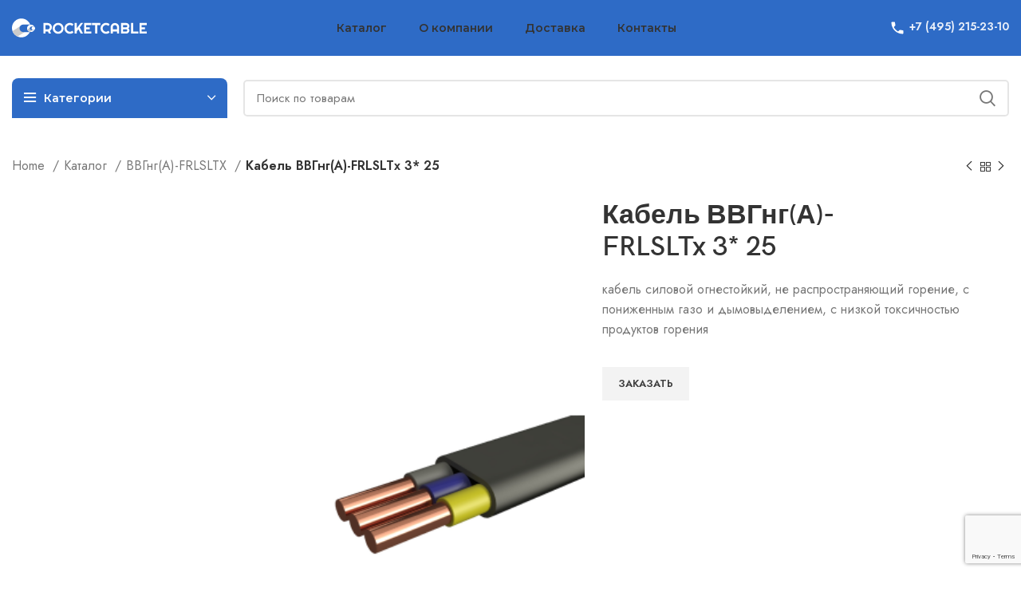

--- FILE ---
content_type: text/html; charset=UTF-8
request_url: https://rocketcable.ru/catalog/vvgnga-frlsltx/kabel-vvgnga-frlsltx-3-25-4/
body_size: 23600
content:
<!DOCTYPE html>
<html dir="ltr" lang="ru-RU"
	prefix="og: https://ogp.me/ns#" >
<head>
	<meta charset="UTF-8">
	<link rel="profile" href="https://gmpg.org/xfn/11">
	<link rel="pingback" href="https://rocketcable.ru/xmlrpc.php">
	<meta name="yandex-verification" content="7cdf6c654cb41942" />
			<script>window.MSInputMethodContext && document.documentMode && document.write('<script src="https://rocketcable.ru/wp-content/themes/woodmart/js/libs/ie11CustomProperties.min.js"><\/script>');</script>
		<title>Кабель ВВГнг(А)-FRLSLTx 3* 25 – Rocketcable</title>

		<!-- All in One SEO 4.3.1.1 - aioseo.com -->
		<meta name="description" content="кабель силовой огнестойкий, не распространяющий горение, с пониженным газо и дымовыделением, с низкой токсичностью продуктов горения" />
		<meta name="robots" content="max-image-preview:large" />
		<link rel="canonical" href="https://rocketcable.ru/catalog/vvgnga-frlsltx/kabel-vvgnga-frlsltx-3-25-4/" />
		<meta name="generator" content="All in One SEO (AIOSEO) 4.3.1.1 " />
		<meta property="og:locale" content="ru_RU" />
		<meta property="og:site_name" content="Rocketcable – Купить оптический кабель в Москве. Все виды кабеля от «Rocketcable»" />
		<meta property="og:type" content="article" />
		<meta property="og:title" content="Кабель ВВГнг(А)-FRLSLTx 3* 25 – Rocketcable" />
		<meta property="og:description" content="кабель силовой огнестойкий, не распространяющий горение, с пониженным газо и дымовыделением, с низкой токсичностью продуктов горения" />
		<meta property="og:url" content="https://rocketcable.ru/catalog/vvgnga-frlsltx/kabel-vvgnga-frlsltx-3-25-4/" />
		<meta property="og:image" content="https://rocketcable.ru/wp-content/uploads/2023/02/logo_bl.svg" />
		<meta property="og:image:secure_url" content="https://rocketcable.ru/wp-content/uploads/2023/02/logo_bl.svg" />
		<meta property="og:image:width" content="360" />
		<meta property="og:image:height" content="50" />
		<meta property="article:published_time" content="2023-02-21T13:34:34+00:00" />
		<meta property="article:modified_time" content="2023-02-21T13:34:34+00:00" />
		<meta name="twitter:card" content="summary_large_image" />
		<meta name="twitter:title" content="Кабель ВВГнг(А)-FRLSLTx 3* 25 – Rocketcable" />
		<meta name="twitter:description" content="кабель силовой огнестойкий, не распространяющий горение, с пониженным газо и дымовыделением, с низкой токсичностью продуктов горения" />
		<meta name="twitter:image" content="https://rocketcable.ru/wp-content/uploads/2023/02/logo_bl.svg" />
		<script type="application/ld+json" class="aioseo-schema">
			{"@context":"https:\/\/schema.org","@graph":[{"@type":"BreadcrumbList","@id":"https:\/\/rocketcable.ru\/catalog\/vvgnga-frlsltx\/kabel-vvgnga-frlsltx-3-25-4\/#breadcrumblist","itemListElement":[{"@type":"ListItem","@id":"https:\/\/rocketcable.ru\/#listItem","position":1,"item":{"@type":"WebPage","@id":"https:\/\/rocketcable.ru\/","name":"\u0413\u043b\u0430\u0432\u043d\u0430\u044f","description":"\u041a\u0443\u043f\u0438\u0442\u044c \u043a\u0430\u0431\u0435\u043b\u044c \u043e\u043f\u0442\u043e\u043c \u0438 \u0432 \u0440\u043e\u0437\u043d\u0438\u0446\u0443. \u0411\u043e\u043b\u044c\u0448\u043e\u0439 \u0430\u0441\u0441\u043e\u0440\u0442\u0438\u043c\u0435\u043d\u0442 \u043f\u0440\u043e\u0434\u0443\u043a\u0446\u0438\u0438. \u0420\u0430\u0431\u043e\u0442\u0430\u0435\u043c \u0441 \u0418\u041f. \u0414\u043e\u0441\u0442\u0430\u0432\u043a\u0430 \u043f\u043e \u0432\u0441\u0435\u0439 \u0420\u043e\u0441\u0441\u0438\u0438. \u0421\u043a\u043b\u0430\u0434\u044b \u0432 \u041c\u043e\u0441\u043a\u0432\u0435.","url":"https:\/\/rocketcable.ru\/"},"nextItem":"https:\/\/rocketcable.ru\/catalog\/vvgnga-frlsltx\/kabel-vvgnga-frlsltx-3-25-4\/#listItem"},{"@type":"ListItem","@id":"https:\/\/rocketcable.ru\/catalog\/vvgnga-frlsltx\/kabel-vvgnga-frlsltx-3-25-4\/#listItem","position":2,"item":{"@type":"WebPage","@id":"https:\/\/rocketcable.ru\/catalog\/vvgnga-frlsltx\/kabel-vvgnga-frlsltx-3-25-4\/","name":"\u041a\u0430\u0431\u0435\u043b\u044c \u0412\u0412\u0413\u043d\u0433(\u0410)-FRLSLTx 3* 25","description":"\u043a\u0430\u0431\u0435\u043b\u044c \u0441\u0438\u043b\u043e\u0432\u043e\u0439 \u043e\u0433\u043d\u0435\u0441\u0442\u043e\u0439\u043a\u0438\u0439, \u043d\u0435 \u0440\u0430\u0441\u043f\u0440\u043e\u0441\u0442\u0440\u0430\u043d\u044f\u044e\u0449\u0438\u0439 \u0433\u043e\u0440\u0435\u043d\u0438\u0435, \u0441 \u043f\u043e\u043d\u0438\u0436\u0435\u043d\u043d\u044b\u043c \u0433\u0430\u0437\u043e \u0438 \u0434\u044b\u043c\u043e\u0432\u044b\u0434\u0435\u043b\u0435\u043d\u0438\u0435\u043c, \u0441 \u043d\u0438\u0437\u043a\u043e\u0439 \u0442\u043e\u043a\u0441\u0438\u0447\u043d\u043e\u0441\u0442\u044c\u044e \u043f\u0440\u043e\u0434\u0443\u043a\u0442\u043e\u0432 \u0433\u043e\u0440\u0435\u043d\u0438\u044f","url":"https:\/\/rocketcable.ru\/catalog\/vvgnga-frlsltx\/kabel-vvgnga-frlsltx-3-25-4\/"},"previousItem":"https:\/\/rocketcable.ru\/#listItem"}]},{"@type":"ItemPage","@id":"https:\/\/rocketcable.ru\/catalog\/vvgnga-frlsltx\/kabel-vvgnga-frlsltx-3-25-4\/#itempage","url":"https:\/\/rocketcable.ru\/catalog\/vvgnga-frlsltx\/kabel-vvgnga-frlsltx-3-25-4\/","name":"\u041a\u0430\u0431\u0435\u043b\u044c \u0412\u0412\u0413\u043d\u0433(\u0410)-FRLSLTx 3* 25 \u2013 Rocketcable","description":"\u043a\u0430\u0431\u0435\u043b\u044c \u0441\u0438\u043b\u043e\u0432\u043e\u0439 \u043e\u0433\u043d\u0435\u0441\u0442\u043e\u0439\u043a\u0438\u0439, \u043d\u0435 \u0440\u0430\u0441\u043f\u0440\u043e\u0441\u0442\u0440\u0430\u043d\u044f\u044e\u0449\u0438\u0439 \u0433\u043e\u0440\u0435\u043d\u0438\u0435, \u0441 \u043f\u043e\u043d\u0438\u0436\u0435\u043d\u043d\u044b\u043c \u0433\u0430\u0437\u043e \u0438 \u0434\u044b\u043c\u043e\u0432\u044b\u0434\u0435\u043b\u0435\u043d\u0438\u0435\u043c, \u0441 \u043d\u0438\u0437\u043a\u043e\u0439 \u0442\u043e\u043a\u0441\u0438\u0447\u043d\u043e\u0441\u0442\u044c\u044e \u043f\u0440\u043e\u0434\u0443\u043a\u0442\u043e\u0432 \u0433\u043e\u0440\u0435\u043d\u0438\u044f","inLanguage":"ru-RU","isPartOf":{"@id":"https:\/\/rocketcable.ru\/#website"},"breadcrumb":{"@id":"https:\/\/rocketcable.ru\/catalog\/vvgnga-frlsltx\/kabel-vvgnga-frlsltx-3-25-4\/#breadcrumblist"},"author":{"@id":"https:\/\/rocketcable.ru\/author\/rocketcableadmin\/#author"},"creator":{"@id":"https:\/\/rocketcable.ru\/author\/rocketcableadmin\/#author"},"image":{"@type":"ImageObject","url":"https:\/\/rocketcable.ru\/wp-content\/uploads\/2023\/02\/kabel-vvg-pnga-lsltx-3-15-066.png","@id":"https:\/\/rocketcable.ru\/#mainImage","width":500,"height":500,"caption":"\u041a\u0430\u0431\u0435\u043b\u044c \u0412\u0412\u0413-\u041f\u043d\u0433(\u0410)-LSLTx 3* 1,5 - 0,66"},"primaryImageOfPage":{"@id":"https:\/\/rocketcable.ru\/catalog\/vvgnga-frlsltx\/kabel-vvgnga-frlsltx-3-25-4\/#mainImage"},"datePublished":"2023-02-21T13:34:34+03:00","dateModified":"2023-02-21T13:34:34+03:00"},{"@type":"Organization","@id":"https:\/\/rocketcable.ru\/#organization","name":"Rocketcable","url":"https:\/\/rocketcable.ru\/","logo":{"@type":"ImageObject","url":"https:\/\/rocketcable.ru\/wp-content\/uploads\/2023\/02\/logo_bl.svg","@id":"https:\/\/rocketcable.ru\/#organizationLogo","width":360,"height":50,"caption":"logo_bl"},"image":{"@id":"https:\/\/rocketcable.ru\/#organizationLogo"},"contactPoint":{"@type":"ContactPoint","telephone":"+74952150082","contactType":"Sales"}},{"@type":"Person","@id":"https:\/\/rocketcable.ru\/author\/rocketcableadmin\/#author","url":"https:\/\/rocketcable.ru\/author\/rocketcableadmin\/","name":"rocketcableadmin","image":{"@type":"ImageObject","@id":"https:\/\/rocketcable.ru\/catalog\/vvgnga-frlsltx\/kabel-vvgnga-frlsltx-3-25-4\/#authorImage","url":"https:\/\/secure.gravatar.com\/avatar\/7d3dfaaad0544d7e02f08941e67f744df9f2e738c167e53d8ed921e7a978168f?s=96&d=mm&r=g","width":96,"height":96,"caption":"rocketcableadmin"}},{"@type":"WebSite","@id":"https:\/\/rocketcable.ru\/#website","url":"https:\/\/rocketcable.ru\/","name":"Rocketcable","alternateName":"\u0420\u043e\u043a\u0435\u0442\u043a\u0430\u0431\u0435\u043b\u044c","description":"\u041a\u0443\u043f\u0438\u0442\u044c \u043e\u043f\u0442\u0438\u0447\u0435\u0441\u043a\u0438\u0439 \u043a\u0430\u0431\u0435\u043b\u044c \u0432 \u041c\u043e\u0441\u043a\u0432\u0435. \u0412\u0441\u0435 \u0432\u0438\u0434\u044b \u043a\u0430\u0431\u0435\u043b\u044f \u043e\u0442 \u00abRocketcable\u00bb","inLanguage":"ru-RU","publisher":{"@id":"https:\/\/rocketcable.ru\/#organization"}}]}
		</script>
		<!-- All in One SEO -->

<link rel='dns-prefetch' href='//fonts.googleapis.com' />
<link rel="alternate" type="application/rss+xml" title="Rocketcable &raquo; Лента" href="https://rocketcable.ru/feed/" />
<link rel="alternate" type="application/rss+xml" title="Rocketcable &raquo; Лента комментариев" href="https://rocketcable.ru/comments/feed/" />
<link rel="alternate" type="application/rss+xml" title="Rocketcable &raquo; Лента комментариев к &laquo;Кабель ВВГнг(А)-FRLSLTx 3* 25&raquo;" href="https://rocketcable.ru/catalog/vvgnga-frlsltx/kabel-vvgnga-frlsltx-3-25-4/feed/" />
<link rel="alternate" title="oEmbed (JSON)" type="application/json+oembed" href="https://rocketcable.ru/wp-json/oembed/1.0/embed?url=https%3A%2F%2Frocketcable.ru%2Fcatalog%2Fvvgnga-frlsltx%2Fkabel-vvgnga-frlsltx-3-25-4%2F" />
<link rel="alternate" title="oEmbed (XML)" type="text/xml+oembed" href="https://rocketcable.ru/wp-json/oembed/1.0/embed?url=https%3A%2F%2Frocketcable.ru%2Fcatalog%2Fvvgnga-frlsltx%2Fkabel-vvgnga-frlsltx-3-25-4%2F&#038;format=xml" />
<style id='wp-img-auto-sizes-contain-inline-css' type='text/css'>
img:is([sizes=auto i],[sizes^="auto," i]){contain-intrinsic-size:3000px 1500px}
/*# sourceURL=wp-img-auto-sizes-contain-inline-css */
</style>
<link rel='stylesheet' id='wp-block-library-css' href='https://rocketcable.ru/wp-includes/css/dist/block-library/style.min.css?ver=6.9' type='text/css' media='all' />
<style id='classic-theme-styles-inline-css' type='text/css'>
/*! This file is auto-generated */
.wp-block-button__link{color:#fff;background-color:#32373c;border-radius:9999px;box-shadow:none;text-decoration:none;padding:calc(.667em + 2px) calc(1.333em + 2px);font-size:1.125em}.wp-block-file__button{background:#32373c;color:#fff;text-decoration:none}
/*# sourceURL=/wp-includes/css/classic-themes.min.css */
</style>
<style id='woocommerce-inline-inline-css' type='text/css'>
.woocommerce form .form-row .required { visibility: visible; }
/*# sourceURL=woocommerce-inline-inline-css */
</style>
<link rel='stylesheet' id='awooc-styles-css' href='https://rocketcable.ru/wp-content/plugins/art-woocommerce-order-one-click/assets/css/awooc-styles.min.css?ver=2.4.3' type='text/css' media='all' />
<link rel='stylesheet' id='elementor-icons-css' href='https://rocketcable.ru/wp-content/plugins/elementor/assets/lib/eicons/css/elementor-icons.min.css?ver=5.18.0' type='text/css' media='all' />
<link rel='stylesheet' id='elementor-frontend-css' href='https://rocketcable.ru/wp-content/plugins/elementor/assets/css/frontend-lite.min.css?ver=3.11.0' type='text/css' media='all' />
<link rel='stylesheet' id='swiper-css' href='https://rocketcable.ru/wp-content/plugins/elementor/assets/lib/swiper/css/swiper.min.css?ver=5.3.6' type='text/css' media='all' />
<link rel='stylesheet' id='elementor-post-7-css' href='https://rocketcable.ru/wp-content/uploads/elementor/css/post-7.css?ver=1676891261' type='text/css' media='all' />
<link rel='stylesheet' id='bootstrap-css' href='https://rocketcable.ru/wp-content/themes/woodmart/css/bootstrap-light.min.css?ver=7.0.4' type='text/css' media='all' />
<link rel='stylesheet' id='woodmart-style-css' href='https://rocketcable.ru/wp-content/themes/woodmart/css/parts/base.min.css?ver=7.0.4' type='text/css' media='all' />
<link rel='stylesheet' id='wd-widget-recent-post-comments-css' href='https://rocketcable.ru/wp-content/themes/woodmart/css/parts/widget-recent-post-comments.min.css?ver=7.0.4' type='text/css' media='all' />
<link rel='stylesheet' id='wd-widget-wd-recent-posts-css' href='https://rocketcable.ru/wp-content/themes/woodmart/css/parts/widget-wd-recent-posts.min.css?ver=7.0.4' type='text/css' media='all' />
<link rel='stylesheet' id='wd-widget-nav-css' href='https://rocketcable.ru/wp-content/themes/woodmart/css/parts/widget-nav.min.css?ver=7.0.4' type='text/css' media='all' />
<link rel='stylesheet' id='wd-widget-wd-layered-nav-css' href='https://rocketcable.ru/wp-content/themes/woodmart/css/parts/woo-widget-wd-layered-nav.min.css?ver=7.0.4' type='text/css' media='all' />
<link rel='stylesheet' id='wd-woo-mod-swatches-base-css' href='https://rocketcable.ru/wp-content/themes/woodmart/css/parts/woo-mod-swatches-base.min.css?ver=7.0.4' type='text/css' media='all' />
<link rel='stylesheet' id='wd-woo-mod-swatches-filter-css' href='https://rocketcable.ru/wp-content/themes/woodmart/css/parts/woo-mod-swatches-filter.min.css?ver=7.0.4' type='text/css' media='all' />
<link rel='stylesheet' id='wd-widget-layered-nav-stock-status-css' href='https://rocketcable.ru/wp-content/themes/woodmart/css/parts/woo-widget-layered-nav-stock-status.min.css?ver=7.0.4' type='text/css' media='all' />
<link rel='stylesheet' id='wd-widget-product-list-css' href='https://rocketcable.ru/wp-content/themes/woodmart/css/parts/woo-widget-product-list.min.css?ver=7.0.4' type='text/css' media='all' />
<link rel='stylesheet' id='wd-widget-slider-price-filter-css' href='https://rocketcable.ru/wp-content/themes/woodmart/css/parts/woo-widget-slider-price-filter.min.css?ver=7.0.4' type='text/css' media='all' />
<link rel='stylesheet' id='wd-wp-gutenberg-css' href='https://rocketcable.ru/wp-content/themes/woodmart/css/parts/wp-gutenberg.min.css?ver=7.0.4' type='text/css' media='all' />
<link rel='stylesheet' id='wd-wpcf7-css' href='https://rocketcable.ru/wp-content/themes/woodmart/css/parts/int-wpcf7.min.css?ver=7.0.4' type='text/css' media='all' />
<link rel='stylesheet' id='wd-revolution-slider-css' href='https://rocketcable.ru/wp-content/themes/woodmart/css/parts/int-rev-slider.min.css?ver=7.0.4' type='text/css' media='all' />
<link rel='stylesheet' id='wd-base-deprecated-css' href='https://rocketcable.ru/wp-content/themes/woodmart/css/parts/base-deprecated.min.css?ver=7.0.4' type='text/css' media='all' />
<link rel='stylesheet' id='wd-elementor-base-css' href='https://rocketcable.ru/wp-content/themes/woodmart/css/parts/int-elem-base.min.css?ver=7.0.4' type='text/css' media='all' />
<link rel='stylesheet' id='wd-woocommerce-base-css' href='https://rocketcable.ru/wp-content/themes/woodmart/css/parts/woocommerce-base.min.css?ver=7.0.4' type='text/css' media='all' />
<link rel='stylesheet' id='wd-mod-star-rating-css' href='https://rocketcable.ru/wp-content/themes/woodmart/css/parts/mod-star-rating.min.css?ver=7.0.4' type='text/css' media='all' />
<link rel='stylesheet' id='wd-woo-el-track-order-css' href='https://rocketcable.ru/wp-content/themes/woodmart/css/parts/woo-el-track-order.min.css?ver=7.0.4' type='text/css' media='all' />
<link rel='stylesheet' id='wd-woo-gutenberg-css' href='https://rocketcable.ru/wp-content/themes/woodmart/css/parts/woo-gutenberg.min.css?ver=7.0.4' type='text/css' media='all' />
<link rel='stylesheet' id='wd-woo-mod-quantity-css' href='https://rocketcable.ru/wp-content/themes/woodmart/css/parts/woo-mod-quantity.min.css?ver=7.0.4' type='text/css' media='all' />
<link rel='stylesheet' id='wd-woo-single-prod-el-base-css' href='https://rocketcable.ru/wp-content/themes/woodmart/css/parts/woo-single-prod-el-base.min.css?ver=7.0.4' type='text/css' media='all' />
<link rel='stylesheet' id='wd-woo-mod-stock-status-css' href='https://rocketcable.ru/wp-content/themes/woodmart/css/parts/woo-mod-stock-status.min.css?ver=7.0.4' type='text/css' media='all' />
<link rel='stylesheet' id='wd-woo-mod-shop-attributes-css' href='https://rocketcable.ru/wp-content/themes/woodmart/css/parts/woo-mod-shop-attributes.min.css?ver=7.0.4' type='text/css' media='all' />
<link rel='stylesheet' id='child-style-css' href='https://rocketcable.ru/wp-content/themes/woodmart-child/style.css?ver=7.0.4' type='text/css' media='all' />
<link rel='stylesheet' id='wd-header-base-css' href='https://rocketcable.ru/wp-content/themes/woodmart/css/parts/header-base.min.css?ver=7.0.4' type='text/css' media='all' />
<link rel='stylesheet' id='wd-mod-tools-css' href='https://rocketcable.ru/wp-content/themes/woodmart/css/parts/mod-tools.min.css?ver=7.0.4' type='text/css' media='all' />
<link rel='stylesheet' id='wd-header-elements-base-css' href='https://rocketcable.ru/wp-content/themes/woodmart/css/parts/header-el-base.min.css?ver=7.0.4' type='text/css' media='all' />
<link rel='stylesheet' id='wd-header-categories-nav-css' href='https://rocketcable.ru/wp-content/themes/woodmart/css/parts/header-el-category-nav.min.css?ver=7.0.4' type='text/css' media='all' />
<link rel='stylesheet' id='wd-mod-nav-vertical-css' href='https://rocketcable.ru/wp-content/themes/woodmart/css/parts/mod-nav-vertical.min.css?ver=7.0.4' type='text/css' media='all' />
<link rel='stylesheet' id='wd-header-search-css' href='https://rocketcable.ru/wp-content/themes/woodmart/css/parts/header-el-search.min.css?ver=7.0.4' type='text/css' media='all' />
<link rel='stylesheet' id='wd-header-search-form-css' href='https://rocketcable.ru/wp-content/themes/woodmart/css/parts/header-el-search-form.min.css?ver=7.0.4' type='text/css' media='all' />
<link rel='stylesheet' id='wd-wd-search-results-css' href='https://rocketcable.ru/wp-content/themes/woodmart/css/parts/wd-search-results.min.css?ver=7.0.4' type='text/css' media='all' />
<link rel='stylesheet' id='wd-wd-search-form-css' href='https://rocketcable.ru/wp-content/themes/woodmart/css/parts/wd-search-form.min.css?ver=7.0.4' type='text/css' media='all' />
<link rel='stylesheet' id='wd-woo-single-prod-builder-css' href='https://rocketcable.ru/wp-content/themes/woodmart/css/parts/woo-single-prod-builder.min.css?ver=7.0.4' type='text/css' media='all' />
<link rel='stylesheet' id='wd-woo-el-breadcrumbs-css' href='https://rocketcable.ru/wp-content/themes/woodmart/css/parts/woo-el-breadcrumbs.min.css?ver=7.0.4' type='text/css' media='all' />
<link rel='stylesheet' id='wd-woo-single-prod-el-navigation-css' href='https://rocketcable.ru/wp-content/themes/woodmart/css/parts/woo-single-prod-el-navigation.min.css?ver=7.0.4' type='text/css' media='all' />
<link rel='stylesheet' id='wd-woo-single-prod-el-gallery-css' href='https://rocketcable.ru/wp-content/themes/woodmart/css/parts/woo-single-prod-el-gallery.min.css?ver=7.0.4' type='text/css' media='all' />
<link rel='stylesheet' id='wd-woo-single-prod-el-gallery-opt-thumb-left-css' href='https://rocketcable.ru/wp-content/themes/woodmart/css/parts/woo-single-prod-el-gallery-opt-thumb-left.min.css?ver=7.0.4' type='text/css' media='all' />
<link rel='stylesheet' id='wd-owl-carousel-css' href='https://rocketcable.ru/wp-content/themes/woodmart/css/parts/lib-owl-carousel.min.css?ver=7.0.4' type='text/css' media='all' />
<link rel='stylesheet' id='wd-photoswipe-css' href='https://rocketcable.ru/wp-content/themes/woodmart/css/parts/lib-photoswipe.min.css?ver=7.0.4' type='text/css' media='all' />
<link rel='stylesheet' id='wd-text-block-css' href='https://rocketcable.ru/wp-content/themes/woodmart/css/parts/el-text-block.min.css?ver=7.0.4' type='text/css' media='all' />
<link rel='stylesheet' id='wd-collapsible-content-css' href='https://rocketcable.ru/wp-content/themes/woodmart/css/parts/elem-opt-collapsible-content.min.css?ver=7.0.4' type='text/css' media='all' />
<link rel='stylesheet' id='wd-section-title-css' href='https://rocketcable.ru/wp-content/themes/woodmart/css/parts/el-section-title.min.css?ver=7.0.4' type='text/css' media='all' />
<link rel='stylesheet' id='wd-woo-single-prod-el-reviews-css' href='https://rocketcable.ru/wp-content/themes/woodmart/css/parts/woo-single-prod-el-reviews.min.css?ver=7.0.4' type='text/css' media='all' />
<link rel='stylesheet' id='wd-mod-comments-css' href='https://rocketcable.ru/wp-content/themes/woodmart/css/parts/mod-comments.min.css?ver=7.0.4' type='text/css' media='all' />
<link rel='stylesheet' id='wd-product-loop-css' href='https://rocketcable.ru/wp-content/themes/woodmart/css/parts/woo-product-loop.min.css?ver=7.0.4' type='text/css' media='all' />
<link rel='stylesheet' id='wd-product-loop-quick-css' href='https://rocketcable.ru/wp-content/themes/woodmart/css/parts/woo-product-loop-quick.min.css?ver=7.0.4' type='text/css' media='all' />
<link rel='stylesheet' id='wd-mfp-popup-css' href='https://rocketcable.ru/wp-content/themes/woodmart/css/parts/lib-magnific-popup.min.css?ver=7.0.4' type='text/css' media='all' />
<link rel='stylesheet' id='wd-widget-collapse-css' href='https://rocketcable.ru/wp-content/themes/woodmart/css/parts/opt-widget-collapse.min.css?ver=7.0.4' type='text/css' media='all' />
<link rel='stylesheet' id='wd-footer-base-css' href='https://rocketcable.ru/wp-content/themes/woodmart/css/parts/footer-base.min.css?ver=7.0.4' type='text/css' media='all' />
<link rel='stylesheet' id='wd-widget-nav-mega-menu-css' href='https://rocketcable.ru/wp-content/themes/woodmart/css/parts/widget-nav-mega-menu.min.css?ver=7.0.4' type='text/css' media='all' />
<link rel='stylesheet' id='wd-scroll-top-css' href='https://rocketcable.ru/wp-content/themes/woodmart/css/parts/opt-scrolltotop.min.css?ver=7.0.4' type='text/css' media='all' />
<link rel='stylesheet' id='xts-style-header_668630-css' href='https://rocketcable.ru/wp-content/uploads/2023/03/xts-header_668630-1677670631.css?ver=7.0.4' type='text/css' media='all' />
<link rel='stylesheet' id='xts-style-theme_settings_default-css' href='https://rocketcable.ru/wp-content/uploads/2023/02/xts-theme_settings_default-1676980992.css?ver=7.0.4' type='text/css' media='all' />
<link rel='stylesheet' id='xts-google-fonts-css' href='https://fonts.googleapis.com/css?family=Jost%3A400%2C600%2C700%7CMontserrat%3A400%2C600&#038;ver=7.0.4' type='text/css' media='all' />
<link rel='stylesheet' id='google-fonts-1-css' href='https://fonts.googleapis.com/css?family=Roboto%3A100%2C100italic%2C200%2C200italic%2C300%2C300italic%2C400%2C400italic%2C500%2C500italic%2C600%2C600italic%2C700%2C700italic%2C800%2C800italic%2C900%2C900italic%7CRoboto+Slab%3A100%2C100italic%2C200%2C200italic%2C300%2C300italic%2C400%2C400italic%2C500%2C500italic%2C600%2C600italic%2C700%2C700italic%2C800%2C800italic%2C900%2C900italic&#038;display=swap&#038;subset=cyrillic&#038;ver=6.9' type='text/css' media='all' />
<link rel="preconnect" href="https://fonts.gstatic.com/" crossorigin><script type="text/javascript" src="https://rocketcable.ru/wp-includes/js/jquery/jquery.min.js?ver=3.7.1" id="jquery-core-js"></script>
<script type="text/javascript" src="https://rocketcable.ru/wp-includes/js/jquery/jquery-migrate.min.js?ver=3.4.1" id="jquery-migrate-js"></script>
<script type="text/javascript" src="https://rocketcable.ru/wp-content/plugins/woocommerce/assets/js/jquery-blockui/jquery.blockUI.min.js?ver=2.7.0-wc.7.3.0" id="jquery-blockui-js"></script>
<script type="text/javascript" src="https://rocketcable.ru/wp-content/themes/woodmart/js/libs/device.min.js?ver=7.0.4" id="wd-device-library-js"></script>
<script type="text/javascript" id="awooc-scripts-js-extra">
/* <![CDATA[ */
var awooc_scripts_ajax = {"url":"https://rocketcable.ru/wp-admin/admin-ajax.php","nonce":"dd3bf15f8c"};
var awooc_scripts_translate = {"product_qty":"\u041a\u043e\u043b\u0438\u0447\u0435\u0441\u0442\u0432\u043e: ","product_title":"\u041d\u0430\u0438\u043c\u0435\u043d\u043e\u0432\u0430\u043d\u0438\u0435: ","product_price":"\u0426\u0435\u043d\u0430: ","product_sku":"\u0410\u0440\u0442\u0438\u043a\u0443\u043b: ","product_sum":"\u0418\u0442\u043e\u0433\u043e: ","product_attr":"\u0410\u0442\u0440\u0438\u0431\u0443\u0442\u044b: ","product_data_title":"\u0418\u043d\u0444\u043e\u0440\u043c\u0430\u0446\u0438\u044f \u043e \u0432\u044b\u0431\u0440\u0430\u043d\u043d\u043e\u043c \u0442\u043e\u0432\u0430\u0440\u0435","product_link":"\u0421\u0441\u044b\u043b\u043a\u0430 \u043d\u0430 \u0442\u043e\u0432\u0430\u0440: ","title_close":"\u0422\u043a\u043d\u0443\u0442\u044c \u0434\u043b\u044f \u0437\u0430\u043a\u0440\u044b\u0442\u0438\u044f"};
var awooc_scripts_settings = {"mode":"dont_show_add_to_card","popup":{"css":{"width":"100%","maxWidth":"600px","maxHeight":"600px","top":"50%","left":"50%","border":"4px","borderRadius":"4px","cursor":"default","overflowY":"auto","boxShadow":"0px 0px 3px 0px rgba(0, 0, 0, 0.2)","zIndex":"1000000","transform":"translate(-50%, -50%)"},"overlay":{"zIndex":"100000","backgroundColor":"#000","opacity":0.6,"cursor":"wait"},"fadeIn":"400","fadeOut":"400","focusInput":false}};
//# sourceURL=awooc-scripts-js-extra
/* ]]> */
</script>
<script type="text/javascript" src="https://rocketcable.ru/wp-content/plugins/art-woocommerce-order-one-click/assets/js/awooc-scripts.min.js?ver=2.4.3" id="awooc-scripts-js"></script>
<link rel="https://api.w.org/" href="https://rocketcable.ru/wp-json/" /><link rel="alternate" title="JSON" type="application/json" href="https://rocketcable.ru/wp-json/wp/v2/product/11541" /><link rel="EditURI" type="application/rsd+xml" title="RSD" href="https://rocketcable.ru/xmlrpc.php?rsd" />
<meta name="generator" content="WordPress 6.9" />
<meta name="generator" content="WooCommerce 7.3.0" />
<link rel='shortlink' href='https://rocketcable.ru/?p=11541' />
					<meta name="viewport" content="width=device-width, initial-scale=1.0, maximum-scale=1.0, user-scalable=no">
										<noscript><style>.woocommerce-product-gallery{ opacity: 1 !important; }</style></noscript>
	<meta name="generator" content="Elementor 3.11.0; features: e_dom_optimization, e_optimized_assets_loading, e_optimized_css_loading, a11y_improvements, additional_custom_breakpoints; settings: css_print_method-external, google_font-enabled, font_display-swap">
<style type="text/css">.recentcomments a{display:inline !important;padding:0 !important;margin:0 !important;}</style><meta name="generator" content="Powered by Slider Revolution 6.6.10 - responsive, Mobile-Friendly Slider Plugin for WordPress with comfortable drag and drop interface." />
<link rel="icon" href="https://rocketcable.ru/wp-content/uploads/2023/02/cropped-favicon-32x32.png" sizes="32x32" />
<link rel="icon" href="https://rocketcable.ru/wp-content/uploads/2023/02/cropped-favicon-192x192.png" sizes="192x192" />
<link rel="apple-touch-icon" href="https://rocketcable.ru/wp-content/uploads/2023/02/cropped-favicon-180x180.png" />
<meta name="msapplication-TileImage" content="https://rocketcable.ru/wp-content/uploads/2023/02/cropped-favicon-270x270.png" />
<script>function setREVStartSize(e){
			//window.requestAnimationFrame(function() {
				window.RSIW = window.RSIW===undefined ? window.innerWidth : window.RSIW;
				window.RSIH = window.RSIH===undefined ? window.innerHeight : window.RSIH;
				try {
					var pw = document.getElementById(e.c).parentNode.offsetWidth,
						newh;
					pw = pw===0 || isNaN(pw) || (e.l=="fullwidth" || e.layout=="fullwidth") ? window.RSIW : pw;
					e.tabw = e.tabw===undefined ? 0 : parseInt(e.tabw);
					e.thumbw = e.thumbw===undefined ? 0 : parseInt(e.thumbw);
					e.tabh = e.tabh===undefined ? 0 : parseInt(e.tabh);
					e.thumbh = e.thumbh===undefined ? 0 : parseInt(e.thumbh);
					e.tabhide = e.tabhide===undefined ? 0 : parseInt(e.tabhide);
					e.thumbhide = e.thumbhide===undefined ? 0 : parseInt(e.thumbhide);
					e.mh = e.mh===undefined || e.mh=="" || e.mh==="auto" ? 0 : parseInt(e.mh,0);
					if(e.layout==="fullscreen" || e.l==="fullscreen")
						newh = Math.max(e.mh,window.RSIH);
					else{
						e.gw = Array.isArray(e.gw) ? e.gw : [e.gw];
						for (var i in e.rl) if (e.gw[i]===undefined || e.gw[i]===0) e.gw[i] = e.gw[i-1];
						e.gh = e.el===undefined || e.el==="" || (Array.isArray(e.el) && e.el.length==0)? e.gh : e.el;
						e.gh = Array.isArray(e.gh) ? e.gh : [e.gh];
						for (var i in e.rl) if (e.gh[i]===undefined || e.gh[i]===0) e.gh[i] = e.gh[i-1];
											
						var nl = new Array(e.rl.length),
							ix = 0,
							sl;
						e.tabw = e.tabhide>=pw ? 0 : e.tabw;
						e.thumbw = e.thumbhide>=pw ? 0 : e.thumbw;
						e.tabh = e.tabhide>=pw ? 0 : e.tabh;
						e.thumbh = e.thumbhide>=pw ? 0 : e.thumbh;
						for (var i in e.rl) nl[i] = e.rl[i]<window.RSIW ? 0 : e.rl[i];
						sl = nl[0];
						for (var i in nl) if (sl>nl[i] && nl[i]>0) { sl = nl[i]; ix=i;}
						var m = pw>(e.gw[ix]+e.tabw+e.thumbw) ? 1 : (pw-(e.tabw+e.thumbw)) / (e.gw[ix]);
						newh =  (e.gh[ix] * m) + (e.tabh + e.thumbh);
					}
					var el = document.getElementById(e.c);
					if (el!==null && el) el.style.height = newh+"px";
					el = document.getElementById(e.c+"_wrapper");
					if (el!==null && el) {
						el.style.height = newh+"px";
						el.style.display = "block";
					}
				} catch(e){
					console.log("Failure at Presize of Slider:" + e)
				}
			//});
		  };</script>
		<style type="text/css" id="wp-custom-css">
			.awooc-custom-order{
	margin-top: 15px
}
.wpcf7-textarea{
	min-height: 70px!important;
}		</style>
		<style>
		
		</style></head>

<body class="wp-singular product-template-default single single-product postid-11541 wp-theme-woodmart wp-child-theme-woodmart-child theme-woodmart woocommerce woocommerce-page woocommerce-no-js wrapper-custom  woodmart-product-design-default catalog-mode-on categories-accordion-on woodmart-archive-shop woodmart-ajax-shop-on offcanvas-sidebar-mobile offcanvas-sidebar-tablet elementor-default elementor-kit-7">
			<script type="text/javascript" id="wd-flicker-fix">// Flicker fix.</script>	
	
	<div class="website-wrapper">
									<header class="whb-header whb-header_668630 whb-sticky-shadow whb-scroll-slide whb-sticky-clone">
					<div class="whb-main-header">
	
<div class="whb-row whb-top-bar whb-not-sticky-row whb-with-bg whb-without-border whb-color-light whb-flex-flex-middle whb-hidden-mobile">
	<div class="container">
		<div class="whb-flex-row whb-top-bar-inner">
			<div class="whb-column whb-col-left whb-visible-lg">
	<div class="site-logo wd-switch-logo">
	<a href="https://rocketcable.ru/" class="wd-logo wd-main-logo" rel="home">
		<img src="https://rocketcable.ru/wp-content/uploads/2023/02/logo_wh.svg" alt="Rocketcable" style="max-width: 170px;" />	</a>
					<a href="https://rocketcable.ru/" class="wd-logo wd-sticky-logo" rel="home">
			<img src="https://rocketcable.ru/wp-content/uploads/2023/02/logo_bl.svg" alt="Rocketcable" style="max-width: 170px;" />		</a>
	</div>
</div>
<div class="whb-column whb-col-center whb-visible-lg">
	<div class="wd-header-nav wd-header-main-nav text-center wd-design-1" role="navigation" aria-label="Main navigation">
	<ul id="menu-navigaczionnoe-menyu" class="menu wd-nav wd-nav-main wd-style-default wd-gap-l"><li id="menu-item-9875" class="menu-item menu-item-type-post_type menu-item-object-page current_page_parent menu-item-9875 item-level-0 menu-simple-dropdown wd-event-hover" ><a href="https://rocketcable.ru/catalog/" class="woodmart-nav-link"><span class="nav-link-text">Каталог</span></a></li>
<li id="menu-item-9877" class="menu-item menu-item-type-post_type menu-item-object-page menu-item-9877 item-level-0 menu-simple-dropdown wd-event-hover" ><a href="https://rocketcable.ru/o-kompanii/" class="woodmart-nav-link"><span class="nav-link-text">О компании</span></a></li>
<li id="menu-item-9880" class="menu-item menu-item-type-custom menu-item-object-custom menu-item-9880 item-level-0 menu-simple-dropdown wd-event-hover" ><a href="https://rocketcable.ru/dostavka/" class="woodmart-nav-link"><span class="nav-link-text">Доставка</span></a></li>
<li id="menu-item-9876" class="menu-item menu-item-type-post_type menu-item-object-page menu-item-9876 item-level-0 menu-simple-dropdown wd-event-hover" ><a href="https://rocketcable.ru/kontakty/" class="woodmart-nav-link"><span class="nav-link-text">Контакты</span></a></li>
</ul></div><!--END MAIN-NAV-->
<div class="whb-space-element " style="width:30px;"></div></div>
<div class="whb-column whb-col-right whb-visible-lg">
	
<div class="wd-header-text set-cont-mb-s reset-last-child "><a style="font-size: 14px;" href="tel:+74952152310"> <strong><img style="vertical-align: middle!important; margin-right: 5px;" src="https://rocketcable.ru/wp-content/uploads/2023/02/call.svg" alt="call" width="20" height="20" />+7 (495) 215-23-10</strong></a></div>
</div>
<div class="whb-column whb-col-mobile whb-hidden-lg whb-empty-column">
	</div>
		</div>
	</div>
</div>

<div class="whb-row whb-general-header whb-not-sticky-row whb-without-bg whb-without-border whb-color-dark whb-flex-flex-middle">
	<div class="container">
		<div class="whb-flex-row whb-general-header-inner">
			<div class="whb-column whb-col-left whb-visible-lg">
	
<div class="wd-header-cats wd-event-hover wd-open-dropdown whb-wjlcubfdmlq3d7jvmt23" role="navigation" aria-label="Header categories navigation">
	<span class="menu-opener color-scheme-light has-bg">
					<span class="menu-opener-icon"></span>
		
		<span class="menu-open-label">
			Категории		</span>
	</span>
	<div class="wd-dropdown wd-dropdown-cats ">
		<ul id="menu-kategorii" class="menu wd-nav wd-nav-vertical wd-design-default"><li id="menu-item-12222" class="menu-item menu-item-type-taxonomy menu-item-object-product_cat menu-item-12222 item-level-0 menu-simple-dropdown wd-event-hover" ><a href="https://rocketcable.ru/category/avbshv/" class="woodmart-nav-link"><span class="nav-link-text">АВБШв</span></a></li>
<li id="menu-item-12223" class="menu-item menu-item-type-taxonomy menu-item-object-product_cat menu-item-12223 item-level-0 menu-simple-dropdown wd-event-hover" ><a href="https://rocketcable.ru/category/avvgnga-ls/" class="woodmart-nav-link"><span class="nav-link-text">АВВГнг(А)-LS</span></a></li>
<li id="menu-item-12224" class="menu-item menu-item-type-taxonomy menu-item-object-product_cat menu-item-12224 item-level-0 menu-simple-dropdown wd-event-hover" ><a href="https://rocketcable.ru/category/vvgnga-frls/" class="woodmart-nav-link"><span class="nav-link-text">ВВГнг(А)-FRLS</span></a></li>
<li id="menu-item-12225" class="menu-item menu-item-type-taxonomy menu-item-object-product_cat current-product-ancestor current-menu-parent current-product-parent menu-item-12225 item-level-0 menu-simple-dropdown wd-event-hover" ><a href="https://rocketcable.ru/category/vvgnga-frlsltx/" class="woodmart-nav-link"><span class="nav-link-text">ВВГнг(А)-FRLSLTX</span></a></li>
<li id="menu-item-12226" class="menu-item menu-item-type-taxonomy menu-item-object-product_cat menu-item-12226 item-level-0 menu-simple-dropdown wd-event-hover" ><a href="https://rocketcable.ru/category/vvgnga-ls/" class="woodmart-nav-link"><span class="nav-link-text">ВВГнг(А)-LS</span></a></li>
<li id="menu-item-12227" class="menu-item menu-item-type-taxonomy menu-item-object-product_cat menu-item-12227 item-level-0 menu-simple-dropdown wd-event-hover" ><a href="https://rocketcable.ru/category/vvgnga-lsltx/" class="woodmart-nav-link"><span class="nav-link-text">ВВГнг(А)-LSLTX</span></a></li>
<li id="menu-item-12228" class="menu-item menu-item-type-taxonomy menu-item-object-product_cat menu-item-12228 item-level-0 menu-simple-dropdown wd-event-hover" ><a href="https://rocketcable.ru/category/kvvgnga-ls/" class="woodmart-nav-link"><span class="nav-link-text">КВВГнг(А)-LS</span></a></li>
<li id="menu-item-12229" class="menu-item menu-item-type-taxonomy menu-item-object-product_cat menu-item-12229 item-level-0 menu-simple-dropdown wd-event-hover" ><a href="https://rocketcable.ru/category/kvvgenga-ls/" class="woodmart-nav-link"><span class="nav-link-text">КВВГЭнг(А)-LS</span></a></li>
<li id="menu-item-12230" class="menu-item menu-item-type-taxonomy menu-item-object-product_cat menu-item-12230 item-level-0 menu-simple-dropdown wd-event-hover" ><a href="https://rocketcable.ru/category/ppgnga-frhf/" class="woodmart-nav-link"><span class="nav-link-text">ППГнг(А)-FRHF</span></a></li>
<li id="menu-item-12231" class="menu-item menu-item-type-taxonomy menu-item-object-product_cat menu-item-12231 item-level-0 menu-simple-dropdown wd-event-hover" ><a href="https://rocketcable.ru/category/ppgnga-hf/" class="woodmart-nav-link"><span class="nav-link-text">ППГнг(А)-HF</span></a></li>
<li id="menu-item-12232" class="menu-item menu-item-type-taxonomy menu-item-object-product_cat menu-item-12232 item-level-0 menu-simple-dropdown wd-event-hover" ><a href="https://rocketcable.ru/category/pugvnga-ls/" class="woodmart-nav-link"><span class="nav-link-text">ПуГВнг(А)-LS</span></a></li>
</ul>	</div>
</div>
</div>
<div class="whb-column whb-col-center whb-visible-lg">
				<div class="wd-search-form wd-header-search-form wd-display-form whb-9x1ytaxq7aphtb3npidp">
				
				
				<form role="search" method="get" class="searchform  wd-style-default woodmart-ajax-search" action="https://rocketcable.ru/"  data-thumbnail="1" data-price="1" data-post_type="product" data-count="20" data-sku="0" data-symbols_count="3">
					<input type="text" class="s" placeholder="Поиск по товарам
" value="" name="s" aria-label="Search" title="Поиск по товарам
" required/>
					<input type="hidden" name="post_type" value="product">
										<button type="submit" class="searchsubmit">
						<span>
							Search						</span>
											</button>
				</form>

				
				
									<div class="search-results-wrapper">
						<div class="wd-dropdown-results wd-scroll wd-dropdown">
							<div class="wd-scroll-content"></div>
						</div>
					</div>
				
				
							</div>
		</div>
<div class="whb-column whb-col-right whb-visible-lg whb-empty-column">
	</div>
<div class="whb-column whb-mobile-left whb-hidden-lg">
	<div class="wd-tools-element wd-header-mobile-nav wd-style-text wd-design-1">
	<a href="#" rel="nofollow" aria-label="Open mobile menu">
		<span class="wd-tools-icon">
					</span>
	
		<span class="wd-tools-text">Menu</span>
	</a>
</div><!--END wd-header-mobile-nav--></div>
<div class="whb-column whb-mobile-center whb-hidden-lg">
	<div class="site-logo">
	<a href="https://rocketcable.ru/" class="wd-logo wd-main-logo" rel="home">
		<img src="https://rocketcable.ru/wp-content/uploads/2023/02/logo_bl.svg" alt="Rocketcable" style="max-width: 190px;" />	</a>
	</div>
</div>
<div class="whb-column whb-mobile-right whb-hidden-lg whb-empty-column">
	</div>
		</div>
	</div>
</div>
</div>
				</header>
			
								<div class="main-page-wrapper">
		
		
		<!-- MAIN CONTENT AREA -->
				<div class="container">
			<div class="row content-layout-wrapper align-items-start">
				<div class="site-content shop-content-area col-12 wd-builder-on" role="main">								<div id="product-11541" class="single-product-page product type-product post-11541 status-publish first instock product_cat-vvgnga-frlsltx has-post-thumbnail shipping-taxable purchasable product-type-simple">
							<link rel="stylesheet" id="elementor-post-9297-css" href="https://rocketcable.ru/wp-content/uploads/elementor/css/post-9297.css?ver=1678950675" type="text/css" media="all">
					<div data-elementor-type="wp-post" data-elementor-id="9297" class="elementor elementor-9297">
									<section class="wd-negative-gap elementor-section elementor-top-section elementor-element elementor-element-585948b elementor-section-boxed elementor-section-height-default elementor-section-height-default wd-section-disabled" data-id="585948b" data-element_type="section">
						<div class="elementor-container elementor-column-gap-default">
					<div class="elementor-column elementor-col-100 elementor-top-column elementor-element elementor-element-689962b" data-id="689962b" data-element_type="column">
			<div class="elementor-widget-wrap elementor-element-populated">
								<div class="elementor-element elementor-element-7f5bfb38 elementor-widget__width-auto wd-nowrap-md wd-single-breadcrumbs wd-breadcrumbs text-left elementor-widget elementor-widget-wd_wc_breadcrumb" data-id="7f5bfb38" data-element_type="widget" data-widget_type="wd_wc_breadcrumb.default">
				<div class="elementor-widget-container">
			<nav class="woocommerce-breadcrumb">				<a href="https://rocketcable.ru" class="breadcrumb-link">
					Home				</a>
							<a href="https://rocketcable.ru/catalog/" class="breadcrumb-link">
					Каталог				</a>
							<a href="https://rocketcable.ru/category/vvgnga-frlsltx/" class="breadcrumb-link breadcrumb-link-last">
					ВВГнг(А)-FRLSLTX				</a>
							<span class="breadcrumb-last">
					Кабель ВВГнг(А)-FRLSLTx 3* 25				</span>
			</nav>		</div>
				</div>
				<div class="elementor-element elementor-element-39629c69 text-right elementor-widget__width-auto elementor-hidden-mobile wd-single-nav elementor-widget elementor-widget-wd_single_product_nav" data-id="39629c69" data-element_type="widget" data-widget_type="wd_single_product_nav.default">
				<div class="elementor-widget-container">
			
<div class="wd-products-nav">
			<div class="wd-event-hover">
			<a class="wd-product-nav-btn wd-btn-prev" href="https://rocketcable.ru/catalog/vvgnga-frlsltx/kabel-vvgnga-frlsltx-3-16-066-2/" aria-label="Previous product"></a>

			<div class="wd-dropdown">
				<a href="https://rocketcable.ru/catalog/vvgnga-frlsltx/kabel-vvgnga-frlsltx-3-16-066-2/" class="wd-product-nav-thumb">
					<img width="500" height="500" src="https://rocketcable.ru/wp-content/uploads/2023/02/kabel-vvg-pnga-lsltx-3-15-066.png" class="attachment-woocommerce_thumbnail size-woocommerce_thumbnail" alt="Кабель ВВГ-Пнг(А)-LSLTx 3* 1,5 - 0,66" decoding="async" fetchpriority="high" srcset="https://rocketcable.ru/wp-content/uploads/2023/02/kabel-vvg-pnga-lsltx-3-15-066.png 500w, https://rocketcable.ru/wp-content/uploads/2023/02/kabel-vvg-pnga-lsltx-3-15-066-300x300.png 300w, https://rocketcable.ru/wp-content/uploads/2023/02/kabel-vvg-pnga-lsltx-3-15-066-150x150.png 150w, https://rocketcable.ru/wp-content/uploads/2023/02/kabel-vvg-pnga-lsltx-3-15-066-148x148.png 148w" sizes="(max-width: 500px) 100vw, 500px" />				</a>

				<div class="wd-product-nav-desc">
					<a href="https://rocketcable.ru/catalog/vvgnga-frlsltx/kabel-vvgnga-frlsltx-3-16-066-2/" class="wd-entities-title">
						Кабель ВВГнг(А)-FRLSLTx 3* 16 - 0,66					</a>

					<span class="price">
											</span>
				</div>
			</div>
		</div>
	
	<a href="https://rocketcable.ru/catalog/" class="wd-product-nav-btn wd-btn-back">
		<span>
			Back to products		</span>
	</a>

			<div class="wd-event-hover">
			<a class="wd-product-nav-btn wd-btn-next" href="https://rocketcable.ru/catalog/vvgnga-frlsltx/kabel-vvgnga-frlsltx-3-25-066-4/" aria-label="Next product"></a>

			<div class="wd-dropdown">
				<a href="https://rocketcable.ru/catalog/vvgnga-frlsltx/kabel-vvgnga-frlsltx-3-25-066-4/" class="wd-product-nav-thumb">
					<img width="500" height="500" src="https://rocketcable.ru/wp-content/uploads/2023/02/kabel-vvg-pnga-lsltx-3-15-066.png" class="attachment-woocommerce_thumbnail size-woocommerce_thumbnail" alt="Кабель ВВГ-Пнг(А)-LSLTx 3* 1,5 - 0,66" decoding="async" srcset="https://rocketcable.ru/wp-content/uploads/2023/02/kabel-vvg-pnga-lsltx-3-15-066.png 500w, https://rocketcable.ru/wp-content/uploads/2023/02/kabel-vvg-pnga-lsltx-3-15-066-300x300.png 300w, https://rocketcable.ru/wp-content/uploads/2023/02/kabel-vvg-pnga-lsltx-3-15-066-150x150.png 150w, https://rocketcable.ru/wp-content/uploads/2023/02/kabel-vvg-pnga-lsltx-3-15-066-148x148.png 148w" sizes="(max-width: 500px) 100vw, 500px" />				</a>

				<div class="wd-product-nav-desc">
					<a href="https://rocketcable.ru/catalog/vvgnga-frlsltx/kabel-vvgnga-frlsltx-3-25-066-4/" class="wd-entities-title">
						Кабель ВВГнг(А)-FRLSLTx 3* 25 - 0,66					</a>

					<span class="price">
											</span>
				</div>
			</div>
		</div>
	</div>
		</div>
				</div>
				<div class="elementor-element elementor-element-57f9ae4b wd-wc-notices elementor-widget elementor-widget-wd_wc_notices" data-id="57f9ae4b" data-element_type="widget" data-widget_type="wd_wc_notices.default">
				<div class="elementor-widget-container">
			<div class="woocommerce-notices-wrapper"></div>		</div>
				</div>
					</div>
		</div>
							</div>
		</section>
				<section class="wd-negative-gap elementor-section elementor-top-section elementor-element elementor-element-39e93148 wd-section-stretch elementor-section-boxed elementor-section-height-default elementor-section-height-default" data-id="39e93148" data-element_type="section">
						<div class="elementor-container elementor-column-gap-default">
					<div class="elementor-column elementor-col-50 elementor-top-column elementor-element elementor-element-16a9f825" data-id="16a9f825" data-element_type="column">
			<div class="elementor-widget-wrap elementor-element-populated">
								<div class="elementor-element elementor-element-47254edc wd-single-gallery elementor-widget-theme-post-content elementor-widget elementor-widget-wd_single_product_gallery" data-id="47254edc" data-element_type="widget" data-widget_type="wd_single_product_gallery.default">
				<div class="elementor-widget-container">
			<div class="woocommerce-product-gallery woocommerce-product-gallery--with-images woocommerce-product-gallery--columns-4 images  images row align-items-start thumbs-position-left image-action-zoom" style="opacity: 0; transition: opacity .25s ease-in-out;">
	
	<div class="col-lg-9 order-lg-last">
		
		<figure class="woocommerce-product-gallery__wrapper owl-items-lg-1 owl-items-md-1 owl-items-sm-1 owl-items-xs-1 owl-carousel">
			<div class="product-image-wrap"><figure data-thumb="https://rocketcable.ru/wp-content/uploads/2023/02/kabel-vvg-pnga-lsltx-3-15-066-148x148.png" class="woocommerce-product-gallery__image"><a data-elementor-open-lightbox="no" href="https://rocketcable.ru/wp-content/uploads/2023/02/kabel-vvg-pnga-lsltx-3-15-066.png"><img width="500" height="500" src="https://rocketcable.ru/wp-content/uploads/2023/02/kabel-vvg-pnga-lsltx-3-15-066.png" class="wp-post-image wp-post-image" alt="Кабель ВВГ-Пнг(А)-LSLTx 3* 1,5 - 0,66" title="" data-caption="" data-src="https://rocketcable.ru/wp-content/uploads/2023/02/kabel-vvg-pnga-lsltx-3-15-066.png" data-large_image="https://rocketcable.ru/wp-content/uploads/2023/02/kabel-vvg-pnga-lsltx-3-15-066.png" data-large_image_width="500" data-large_image_height="500" decoding="async" srcset="https://rocketcable.ru/wp-content/uploads/2023/02/kabel-vvg-pnga-lsltx-3-15-066.png 500w, https://rocketcable.ru/wp-content/uploads/2023/02/kabel-vvg-pnga-lsltx-3-15-066-300x300.png 300w, https://rocketcable.ru/wp-content/uploads/2023/02/kabel-vvg-pnga-lsltx-3-15-066-150x150.png 150w, https://rocketcable.ru/wp-content/uploads/2023/02/kabel-vvg-pnga-lsltx-3-15-066-148x148.png 148w" sizes="(max-width: 500px) 100vw, 500px" /></a></figure></div>
					</figure>

					<div class="product-additional-galleries">
					<div class="wd-show-product-gallery-wrap wd-action-btn wd-style-icon-bg-text wd-gallery-btn"><a href="#" rel="nofollow" class="woodmart-show-product-gallery"><span>Click to enlarge</span></a></div>
					</div>
			</div>

					<div class="col-lg-3 order-lg-first">
			<div class="thumbnails owl-items-sm-3 owl-items-xs-3"></div>
		</div>
	</div>
		</div>
				</div>
					</div>
		</div>
				<div class="elementor-column elementor-col-50 elementor-top-column elementor-element elementor-element-1dc0a941 wd_sticky_offset_150 wd-elementor-sticky-column" data-id="1dc0a941" data-element_type="column">
			<div class="elementor-widget-wrap elementor-element-populated">
								<section class="wd-negative-gap elementor-section elementor-inner-section elementor-element elementor-element-655462f elementor-reverse-tablet elementor-reverse-mobile elementor-section-boxed elementor-section-height-default elementor-section-height-default wd-section-disabled" data-id="655462f" data-element_type="section">
						<div class="elementor-container elementor-column-gap-no">
					<div class="elementor-column elementor-col-100 elementor-inner-column elementor-element elementor-element-73c71ae6" data-id="73c71ae6" data-element_type="column">
			<div class="elementor-widget-wrap elementor-element-populated">
								<div class="elementor-element elementor-element-6a04e7a5 elementor-widget__width-initial elementor-widget-tablet__width-inherit elementor-widget-mobile__width-inherit wd-single-title text-left elementor-widget elementor-widget-wd_single_product_title" data-id="6a04e7a5" data-element_type="widget" data-widget_type="wd_single_product_title.default">
				<div class="elementor-widget-container">
			
<h1 class="product_title entry-title wd-entities-title">
	
	Кабель ВВГнг(А)-FRLSLTx 3* 25
	</h1>
		</div>
				</div>
					</div>
		</div>
							</div>
		</section>
				<div class="elementor-element elementor-element-e2ca357 wd-single-short-desc text-left elementor-widget elementor-widget-wd_single_product_short_description" data-id="e2ca357" data-element_type="widget" data-widget_type="wd_single_product_short_description.default">
				<div class="elementor-widget-container">
			<div class="woocommerce-product-details__short-description">
	<p>кабель силовой огнестойкий, не распространяющий горение, с пониженным газо и дымовыделением, с низкой токсичностью продуктов горения</p>
</div>
		</div>
				</div>
				<div class="elementor-element elementor-element-e6e15ce elementor-widget elementor-widget-wd_text_block" data-id="e6e15ce" data-element_type="widget" data-widget_type="wd_text_block.default">
				<div class="elementor-widget-container">
					<div class="wd-text-block reset-last-child text-left">
			
			<button type="button" data-value-product-id="11787" class="awooc-custom-order button alt awooc-custom-order-button dont-show-add-to-card" id="awooc-custom-order-button-11787">
			Заказать		</button>
					</div>
				</div>
				</div>
				<div class="elementor-element elementor-element-32a500b6 elementor-widget__width-auto wd-single-price text-left elementor-widget elementor-widget-wd_single_product_price" data-id="32a500b6" data-element_type="widget" data-widget_type="wd_single_product_price.default">
				<div class="elementor-widget-container">
			<p class="price"></p>
		</div>
				</div>
				<section class="wd-negative-gap elementor-section elementor-inner-section elementor-element elementor-element-96acc35 elementor-section-boxed elementor-section-height-default elementor-section-height-default wd-section-disabled" data-id="96acc35" data-element_type="section">
						<div class="elementor-container elementor-column-gap-no">
					<div class="elementor-column elementor-col-100 elementor-inner-column elementor-element elementor-element-c3238b0" data-id="c3238b0" data-element_type="column">
			<div class="elementor-widget-wrap elementor-element-populated">
									</div>
		</div>
							</div>
		</section>
					</div>
		</div>
							</div>
		</section>
				<section class="wd-negative-gap elementor-section elementor-top-section elementor-element elementor-element-d6836c6 elementor-section-boxed elementor-section-height-default elementor-section-height-default wd-section-disabled" data-id="d6836c6" data-element_type="section">
						<div class="elementor-container elementor-column-gap-default">
					<div class="elementor-column elementor-col-100 elementor-top-column elementor-element elementor-element-66b1fff" data-id="66b1fff" data-element_type="column">
			<div class="elementor-widget-wrap elementor-element-populated">
									</div>
		</div>
							</div>
		</section>
				<section class="wd-negative-gap elementor-section elementor-top-section elementor-element elementor-element-7c5ae2c wd-section-stretch elementor-section-boxed elementor-section-height-default elementor-section-height-default" data-id="7c5ae2c" data-element_type="section">
						<div class="elementor-container elementor-column-gap-default">
					<div class="elementor-column elementor-col-100 elementor-top-column elementor-element elementor-element-e0794f1 wd-collapsible-content" data-id="e0794f1" data-element_type="column">
			<div class="elementor-widget-wrap elementor-element-populated">
								<div class="elementor-element elementor-element-1c37dc7 elementor-widget elementor-widget-wd_title" data-id="1c37dc7" data-element_type="widget" data-widget_type="wd_title.default">
				<div class="elementor-widget-container">
					<div class="title-wrapper set-mb-s reset-last-child wd-title-color-default wd-title-style-default wd-title-size-default text-left">

			
			<div class="liner-continer">
				<h4 class="woodmart-title-container title wd-fontsize-l">Особенности и характеристики</h4> 
							</div>

					</div>
				</div>
				</div>
				<div class="elementor-element elementor-element-e0f4b31 elementor-widget elementor-widget-wd_button" data-id="e0f4b31" data-element_type="widget" data-widget_type="wd_button.default">
				<div class="elementor-widget-container">
					<div class="wd-button-wrapper text-center wd-collapsible-button" >
			<a class="btn btn-style-link btn-style- btn-size-default btn-color-primary btn-icon-pos-right"  href="#">
				<span class="wd-btn-text" data-elementor-setting-key="text">
					читать далее				</span>

									<span class="wd-btn-icon">
						<span class="wd-icon fas fa-chevron-down"></span>					</span>
							</a>
		</div>
				</div>
				</div>
					</div>
		</div>
							</div>
		</section>
				<section class="wd-negative-gap elementor-section elementor-top-section elementor-element elementor-element-7ef7285 wd-section-stretch elementor-section-boxed elementor-section-height-default elementor-section-height-default" data-id="7ef7285" data-element_type="section">
						<div class="elementor-container elementor-column-gap-default">
					<div class="elementor-column elementor-col-100 elementor-top-column elementor-element elementor-element-4002cd1" data-id="4002cd1" data-element_type="column">
			<div class="elementor-widget-wrap elementor-element-populated">
								<div class="elementor-element elementor-element-376e5e1 elementor-widget elementor-widget-wd_title" data-id="376e5e1" data-element_type="widget" data-widget_type="wd_title.default">
				<div class="elementor-widget-container">
					<div class="title-wrapper set-mb-s reset-last-child wd-title-color-default wd-title-style-default wd-title-size-default text-left">

			
			<div class="liner-continer">
				<h4 class="woodmart-title-container title wd-fontsize-l">Дополнительная информация</h4> 
							</div>

					</div>
				</div>
				</div>
				<div class="elementor-element elementor-element-5deab85 wd-single-attrs wd-layout-list wd-style-bordered elementor-widget elementor-widget-wd_single_product_additional_info_table" data-id="5deab85" data-element_type="widget" data-widget_type="wd_single_product_additional_info_table.default">
				<div class="elementor-widget-container">
			<table class="woocommerce-product-attributes shop_attributes">
			
		<tr class="woocommerce-product-attributes-item woocommerce-product-attributes-item--attribute_pa_kolichestvo-zhil">
			<th class="woocommerce-product-attributes-item__label">
				
				<span>
					Количество жил				</span>
							</th>
			<td class="woocommerce-product-attributes-item__value">
				<p>3</p>
			</td>
		</tr>
			
		<tr class="woocommerce-product-attributes-item woocommerce-product-attributes-item--attribute_pa_sechenie-tpzh">
			<th class="woocommerce-product-attributes-item__label">
				
				<span>
					Сечение ТПЖ				</span>
							</th>
			<td class="woocommerce-product-attributes-item__value">
				<p>25</p>
			</td>
		</tr>
			
		<tr class="woocommerce-product-attributes-item woocommerce-product-attributes-item--attribute_pa_voltazh">
			<th class="woocommerce-product-attributes-item__label">
				
				<span>
					Вольтаж				</span>
							</th>
			<td class="woocommerce-product-attributes-item__value">
				<p>1</p>
			</td>
		</tr>
	</table>
		</div>
				</div>
					</div>
		</div>
							</div>
		</section>
				<section class="wd-negative-gap elementor-section elementor-top-section elementor-element elementor-element-87ac085 elementor-section-boxed elementor-section-height-default elementor-section-height-default wd-section-disabled" data-id="87ac085" data-element_type="section">
						<div class="elementor-container elementor-column-gap-default">
					<div class="elementor-column elementor-col-100 elementor-top-column elementor-element elementor-element-4bc9786" data-id="4bc9786" data-element_type="column">
			<div class="elementor-widget-wrap elementor-element-populated">
								<div class="elementor-element elementor-element-9400517 elementor-widget elementor-widget-wd_title" data-id="9400517" data-element_type="widget" data-widget_type="wd_title.default">
				<div class="elementor-widget-container">
					<div class="title-wrapper set-mb-s reset-last-child wd-title-color-default wd-title-style-default wd-title-size-default text-left">

			
			<div class="liner-continer">
				<h4 class="woodmart-title-container title wd-fontsize-l">Отзывы о товаре</h4> 
							</div>

					</div>
				</div>
				</div>
				<div class="elementor-element elementor-element-d3fe74a wd-layout-two-column wd-single-reviews elementor-widget elementor-widget-wd_single_product_reviews" data-id="d3fe74a" data-element_type="widget" data-widget_type="wd_single_product_reviews.default">
				<div class="elementor-widget-container">
			<div id="reviews" class="woocommerce-Reviews">
	<div id="comments">
		<h2 class="woocommerce-Reviews-title">
			Reviews		</h2>

					<p class="woocommerce-noreviews">There are no reviews yet.</p>
			</div>

			<div id="review_form_wrapper">
			<div id="review_form">
					<div id="respond" class="comment-respond">
		<span id="reply-title" class="comment-reply-title">Be the first to review &ldquo;Кабель ВВГнг(А)-FRLSLTx 3* 25&rdquo; <small><a rel="nofollow" id="cancel-comment-reply-link" href="/catalog/vvgnga-frlsltx/kabel-vvgnga-frlsltx-3-25-4/#respond" style="display:none;">Отменить ответ</a></small></span><form action="https://rocketcable.ru/wp-comments-post.php" method="post" id="commentform" class="comment-form"><p class="comment-notes"><span id="email-notes">Ваш адрес email не будет опубликован.</span> <span class="required-field-message">Обязательные поля помечены <span class="required">*</span></span></p><div class="comment-form-rating"><label for="rating">Your rating&nbsp;<span class="required">*</span></label><select name="rating" id="rating" required>
						<option value="">Rate&hellip;</option>
						<option value="5">Perfect</option>
						<option value="4">Good</option>
						<option value="3">Average</option>
						<option value="2">Not that bad</option>
						<option value="1">Very poor</option>
					</select></div><p class="comment-form-comment"><label for="comment">Your review&nbsp;<span class="required">*</span></label><textarea id="comment" name="comment" cols="45" rows="8" required></textarea></p><p class="comment-form-author"><label for="author">Name&nbsp;<span class="required">*</span></label><input id="author" name="author" type="text" value="" size="30" required /></p>
<p class="comment-form-email"><label for="email">Email&nbsp;<span class="required">*</span></label><input id="email" name="email" type="email" value="" size="30" required /></p>
<p class="comment-form-cookies-consent"><input id="wp-comment-cookies-consent" name="wp-comment-cookies-consent" type="checkbox" value="yes" /> <label for="wp-comment-cookies-consent">Сохранить моё имя, email и адрес сайта в этом браузере для последующих моих комментариев.</label></p>
<p class="form-submit"><input name="submit" type="submit" id="submit" class="submit" value="Submit" /> <input type='hidden' name='comment_post_ID' value='11541' id='comment_post_ID' />
<input type='hidden' name='comment_parent' id='comment_parent' value='0' />
</p></form>	</div><!-- #respond -->
				</div>
		</div>
	
	<div class="clear"></div>
</div>
		</div>
				</div>
					</div>
		</div>
							</div>
		</section>
				<section class="wd-negative-gap elementor-section elementor-top-section elementor-element elementor-element-1606b240 wd-section-stretch elementor-section-boxed elementor-section-height-default elementor-section-height-default" data-id="1606b240" data-element_type="section">
						<div class="elementor-container elementor-column-gap-default">
					<div class="elementor-column elementor-col-100 elementor-top-column elementor-element elementor-element-49d1e17" data-id="49d1e17" data-element_type="column">
			<div class="elementor-widget-wrap elementor-element-populated">
								<div class="elementor-element elementor-element-5b09dac3 elementor-widget elementor-widget-wd_products" data-id="5b09dac3" data-element_type="widget" data-widget_type="wd_products.default">
				<div class="elementor-widget-container">
									<div id="carousel-368"
				 class="wd-carousel-container  with-title slider-type-product products wd-carousel-spacing-10" data-owl-carousel data-speed="" data-slides_per_view_tablet='{"unit":"px","size":"","sizes":[]}' data-slides_per_view_mobile='{"unit":"px","size":"","sizes":[]}' data-wrap="no" data-hide_pagination_control="no" data-hide_prev_next_buttons="no" data-desktop="5" data-tablet_landscape="4" data-tablet="3" data-mobile="2">
				<h4 class="title element-title owl-item">Related Products</h4>				<div class="owl-carousel owl-items-lg-5 owl-items-md-4 owl-items-sm-3 owl-items-xs-2">
					
							<div class="slide-product owl-carousel-item">
			
											<div class="product-grid-item product wd-hover-quick type-product post-11244 status-publish instock product_cat-vvgnga-frlsltx has-post-thumbnail shipping-taxable purchasable product-type-simple" data-loop="1" data-id="11244">
	
	
<div class="product-wrapper">
	<div class="product-element-top wd-quick-shop">
		<a href="https://rocketcable.ru/catalog/vvgnga-frlsltx/kabel-vvgnga-frlsltx-1-25/" class="product-image-link">
			<img width="500" height="500" src="https://rocketcable.ru/wp-content/uploads/2023/02/kabel-vvgnga-lsltx-1-25-belyj-1.png" class="attachment-large size-large wp-image-10842" alt="Кабель ВВГнг(А)-LSLTx 1* 25 белый" decoding="async" loading="lazy" srcset="https://rocketcable.ru/wp-content/uploads/2023/02/kabel-vvgnga-lsltx-1-25-belyj-1.png 500w, https://rocketcable.ru/wp-content/uploads/2023/02/kabel-vvgnga-lsltx-1-25-belyj-1-300x300.png 300w, https://rocketcable.ru/wp-content/uploads/2023/02/kabel-vvgnga-lsltx-1-25-belyj-1-150x150.png 150w, https://rocketcable.ru/wp-content/uploads/2023/02/kabel-vvgnga-lsltx-1-25-belyj-1-148x148.png 148w" sizes="auto, (max-width: 500px) 100vw, 500px" />		</a>
				<div class="wd-buttons wd-pos-r-t">
											<div class="quick-view wd-action-btn wd-style-icon wd-quick-view-icon">
			<a
				href="https://rocketcable.ru/catalog/vvgnga-frlsltx/kabel-vvgnga-frlsltx-1-25/"
				class="open-quick-view quick-view-button"
				rel="nofollow"
				data-id="11244"
				>Просмотреть</a>
		</div>
							</div>

		<div class="wd-add-btn wd-add-btn-replace">
			
					</div>
	</div>
			<h3 class="wd-entities-title"><a href="https://rocketcable.ru/catalog/vvgnga-frlsltx/kabel-vvgnga-frlsltx-1-25/">Кабель ВВГнг(А)-FRLSLTx 1* 25</a></h3>
			<div class="wd-product-cats">
			<a href="https://rocketcable.ru/category/vvgnga-frlsltx/" rel="tag">ВВГнг(А)-FRLSLTX</a>		</div>
				

	<!-- plugin version: 2.4.3; mode: dont_show_add_to_card -->		<button
			type="button"
			data-value-product-id="11244"
			class="awooc-custom-order button alt awooc-custom-order-button dont-show-add-to-card"
			id="awooc-custom-order-button-11244"
			>
			Заказать		</button>

		
	
		</div>
</div>
					
		</div>
				<div class="slide-product owl-carousel-item">
			
											<div class="product-grid-item product wd-hover-quick type-product post-11242 status-publish instock product_cat-vvgnga-frlsltx has-post-thumbnail shipping-taxable purchasable product-type-simple" data-loop="2" data-id="11242">
	
	
<div class="product-wrapper">
	<div class="product-element-top wd-quick-shop">
		<a href="https://rocketcable.ru/catalog/vvgnga-frlsltx/kabel-vvgnga-frlsltx-1-35/" class="product-image-link">
			<img width="500" height="500" src="https://rocketcable.ru/wp-content/uploads/2023/02/kabel-vvgnga-lsltx-1-25-belyj-1.png" class="attachment-large size-large wp-image-10842" alt="Кабель ВВГнг(А)-LSLTx 1* 25 белый" decoding="async" loading="lazy" srcset="https://rocketcable.ru/wp-content/uploads/2023/02/kabel-vvgnga-lsltx-1-25-belyj-1.png 500w, https://rocketcable.ru/wp-content/uploads/2023/02/kabel-vvgnga-lsltx-1-25-belyj-1-300x300.png 300w, https://rocketcable.ru/wp-content/uploads/2023/02/kabel-vvgnga-lsltx-1-25-belyj-1-150x150.png 150w, https://rocketcable.ru/wp-content/uploads/2023/02/kabel-vvgnga-lsltx-1-25-belyj-1-148x148.png 148w" sizes="auto, (max-width: 500px) 100vw, 500px" />		</a>
				<div class="wd-buttons wd-pos-r-t">
											<div class="quick-view wd-action-btn wd-style-icon wd-quick-view-icon">
			<a
				href="https://rocketcable.ru/catalog/vvgnga-frlsltx/kabel-vvgnga-frlsltx-1-35/"
				class="open-quick-view quick-view-button"
				rel="nofollow"
				data-id="11242"
				>Просмотреть</a>
		</div>
							</div>

		<div class="wd-add-btn wd-add-btn-replace">
			
					</div>
	</div>
			<h3 class="wd-entities-title"><a href="https://rocketcable.ru/catalog/vvgnga-frlsltx/kabel-vvgnga-frlsltx-1-35/">Кабель ВВГнг(А)-FRLSLTx 1* 35</a></h3>
			<div class="wd-product-cats">
			<a href="https://rocketcable.ru/category/vvgnga-frlsltx/" rel="tag">ВВГнг(А)-FRLSLTX</a>		</div>
				

	<!-- plugin version: 2.4.3; mode: dont_show_add_to_card -->		<button
			type="button"
			data-value-product-id="11242"
			class="awooc-custom-order button alt awooc-custom-order-button dont-show-add-to-card"
			id="awooc-custom-order-button-11242"
			>
			Заказать		</button>

		
	
		</div>
</div>
					
		</div>
				<div class="slide-product owl-carousel-item">
			
											<div class="product-grid-item product wd-hover-quick type-product post-11237 status-publish last instock product_cat-vvgnga-frlsltx has-post-thumbnail shipping-taxable purchasable product-type-simple" data-loop="3" data-id="11237">
	
	
<div class="product-wrapper">
	<div class="product-element-top wd-quick-shop">
		<a href="https://rocketcable.ru/catalog/vvgnga-frlsltx/kabel-vvgnga-frlsltx-2-25-066/" class="product-image-link">
			<img width="500" height="500" src="https://rocketcable.ru/wp-content/uploads/2023/02/kabel-avbshv-2-zhilnyj-1.png" class="attachment-large size-large wp-image-10472" alt="Кабель-АВБШв 2 жильный" decoding="async" loading="lazy" srcset="https://rocketcable.ru/wp-content/uploads/2023/02/kabel-avbshv-2-zhilnyj-1.png 500w, https://rocketcable.ru/wp-content/uploads/2023/02/kabel-avbshv-2-zhilnyj-1-300x300.png 300w, https://rocketcable.ru/wp-content/uploads/2023/02/kabel-avbshv-2-zhilnyj-1-150x150.png 150w, https://rocketcable.ru/wp-content/uploads/2023/02/kabel-avbshv-2-zhilnyj-1-148x148.png 148w" sizes="auto, (max-width: 500px) 100vw, 500px" />		</a>
				<div class="wd-buttons wd-pos-r-t">
											<div class="quick-view wd-action-btn wd-style-icon wd-quick-view-icon">
			<a
				href="https://rocketcable.ru/catalog/vvgnga-frlsltx/kabel-vvgnga-frlsltx-2-25-066/"
				class="open-quick-view quick-view-button"
				rel="nofollow"
				data-id="11237"
				>Просмотреть</a>
		</div>
							</div>

		<div class="wd-add-btn wd-add-btn-replace">
			
					</div>
	</div>
			<h3 class="wd-entities-title"><a href="https://rocketcable.ru/catalog/vvgnga-frlsltx/kabel-vvgnga-frlsltx-2-25-066/">Кабель ВВГнг(А)-FRLSLTx 2* 2,5 &#8211; 0,66</a></h3>
			<div class="wd-product-cats">
			<a href="https://rocketcable.ru/category/vvgnga-frlsltx/" rel="tag">ВВГнг(А)-FRLSLTX</a>		</div>
				

	<!-- plugin version: 2.4.3; mode: dont_show_add_to_card -->		<button
			type="button"
			data-value-product-id="11237"
			class="awooc-custom-order button alt awooc-custom-order-button dont-show-add-to-card"
			id="awooc-custom-order-button-11237"
			>
			Заказать		</button>

		
	
		</div>
</div>
					
		</div>
				<div class="slide-product owl-carousel-item">
			
											<div class="product-grid-item product wd-hover-quick type-product post-11228 status-publish first instock product_cat-vvgnga-frlsltx has-post-thumbnail shipping-taxable purchasable product-type-simple" data-loop="4" data-id="11228">
	
	
<div class="product-wrapper">
	<div class="product-element-top wd-quick-shop">
		<a href="https://rocketcable.ru/catalog/vvgnga-frlsltx/kabel-vvgnga-frlsltx-4-4-066/" class="product-image-link">
			<img width="500" height="500" src="https://rocketcable.ru/wp-content/uploads/2023/02/kabel-avbshv-41.png" class="attachment-large size-large wp-image-10477" alt="Кабель АВБШв 41" decoding="async" loading="lazy" srcset="https://rocketcable.ru/wp-content/uploads/2023/02/kabel-avbshv-41.png 500w, https://rocketcable.ru/wp-content/uploads/2023/02/kabel-avbshv-41-300x300.png 300w, https://rocketcable.ru/wp-content/uploads/2023/02/kabel-avbshv-41-150x150.png 150w, https://rocketcable.ru/wp-content/uploads/2023/02/kabel-avbshv-41-148x148.png 148w" sizes="auto, (max-width: 500px) 100vw, 500px" />		</a>
				<div class="wd-buttons wd-pos-r-t">
											<div class="quick-view wd-action-btn wd-style-icon wd-quick-view-icon">
			<a
				href="https://rocketcable.ru/catalog/vvgnga-frlsltx/kabel-vvgnga-frlsltx-4-4-066/"
				class="open-quick-view quick-view-button"
				rel="nofollow"
				data-id="11228"
				>Просмотреть</a>
		</div>
							</div>

		<div class="wd-add-btn wd-add-btn-replace">
			
					</div>
	</div>
			<h3 class="wd-entities-title"><a href="https://rocketcable.ru/catalog/vvgnga-frlsltx/kabel-vvgnga-frlsltx-4-4-066/">Кабель ВВГнг(А)-FRLSLTx 4* 4 &#8211; 0,66</a></h3>
			<div class="wd-product-cats">
			<a href="https://rocketcable.ru/category/vvgnga-frlsltx/" rel="tag">ВВГнг(А)-FRLSLTX</a>		</div>
				

	<!-- plugin version: 2.4.3; mode: dont_show_add_to_card -->		<button
			type="button"
			data-value-product-id="11228"
			class="awooc-custom-order button alt awooc-custom-order-button dont-show-add-to-card"
			id="awooc-custom-order-button-11228"
			>
			Заказать		</button>

		
	
		</div>
</div>
					
		</div>
				<div class="slide-product owl-carousel-item">
			
											<div class="product-grid-item product wd-hover-quick type-product post-11260 status-publish instock product_cat-vvgnga-frlsltx has-post-thumbnail shipping-taxable purchasable product-type-simple" data-loop="5" data-id="11260">
	
	
<div class="product-wrapper">
	<div class="product-element-top wd-quick-shop">
		<a href="https://rocketcable.ru/catalog/vvgnga-frlsltx/kabel-vvgnga-frlsltx-5-10/" class="product-image-link">
			<img width="500" height="500" src="https://rocketcable.ru/wp-content/uploads/2023/02/group-12.png" class="attachment-large size-large wp-image-10773" alt="" decoding="async" loading="lazy" srcset="https://rocketcable.ru/wp-content/uploads/2023/02/group-12.png 500w, https://rocketcable.ru/wp-content/uploads/2023/02/group-12-300x300.png 300w, https://rocketcable.ru/wp-content/uploads/2023/02/group-12-150x150.png 150w, https://rocketcable.ru/wp-content/uploads/2023/02/group-12-148x148.png 148w" sizes="auto, (max-width: 500px) 100vw, 500px" />		</a>
				<div class="wd-buttons wd-pos-r-t">
											<div class="quick-view wd-action-btn wd-style-icon wd-quick-view-icon">
			<a
				href="https://rocketcable.ru/catalog/vvgnga-frlsltx/kabel-vvgnga-frlsltx-5-10/"
				class="open-quick-view quick-view-button"
				rel="nofollow"
				data-id="11260"
				>Просмотреть</a>
		</div>
							</div>

		<div class="wd-add-btn wd-add-btn-replace">
			
					</div>
	</div>
			<h3 class="wd-entities-title"><a href="https://rocketcable.ru/catalog/vvgnga-frlsltx/kabel-vvgnga-frlsltx-5-10/">Кабель ВВГнг(А)-FRLSLTx 5* 10</a></h3>
			<div class="wd-product-cats">
			<a href="https://rocketcable.ru/category/vvgnga-frlsltx/" rel="tag">ВВГнг(А)-FRLSLTX</a>		</div>
				

	<!-- plugin version: 2.4.3; mode: dont_show_add_to_card -->		<button
			type="button"
			data-value-product-id="11260"
			class="awooc-custom-order button alt awooc-custom-order-button dont-show-add-to-card"
			id="awooc-custom-order-button-11260"
			>
			Заказать		</button>

		
	
		</div>
</div>
					
		</div>
				<div class="slide-product owl-carousel-item">
			
											<div class="product-grid-item product wd-hover-quick type-product post-11259 status-publish instock product_cat-vvgnga-frlsltx has-post-thumbnail shipping-taxable purchasable product-type-simple" data-loop="6" data-id="11259">
	
	
<div class="product-wrapper">
	<div class="product-element-top wd-quick-shop">
		<a href="https://rocketcable.ru/catalog/vvgnga-frlsltx/kabel-vvgnga-frlsltx-5-10-066/" class="product-image-link">
			<img width="500" height="500" src="https://rocketcable.ru/wp-content/uploads/2023/02/group-12.png" class="attachment-large size-large wp-image-10773" alt="" decoding="async" loading="lazy" srcset="https://rocketcable.ru/wp-content/uploads/2023/02/group-12.png 500w, https://rocketcable.ru/wp-content/uploads/2023/02/group-12-300x300.png 300w, https://rocketcable.ru/wp-content/uploads/2023/02/group-12-150x150.png 150w, https://rocketcable.ru/wp-content/uploads/2023/02/group-12-148x148.png 148w" sizes="auto, (max-width: 500px) 100vw, 500px" />		</a>
				<div class="wd-buttons wd-pos-r-t">
											<div class="quick-view wd-action-btn wd-style-icon wd-quick-view-icon">
			<a
				href="https://rocketcable.ru/catalog/vvgnga-frlsltx/kabel-vvgnga-frlsltx-5-10-066/"
				class="open-quick-view quick-view-button"
				rel="nofollow"
				data-id="11259"
				>Просмотреть</a>
		</div>
							</div>

		<div class="wd-add-btn wd-add-btn-replace">
			
					</div>
	</div>
			<h3 class="wd-entities-title"><a href="https://rocketcable.ru/catalog/vvgnga-frlsltx/kabel-vvgnga-frlsltx-5-10-066/">Кабель ВВГнг(А)-FRLSLTx 5* 10 &#8211; 0,66</a></h3>
			<div class="wd-product-cats">
			<a href="https://rocketcable.ru/category/vvgnga-frlsltx/" rel="tag">ВВГнг(А)-FRLSLTX</a>		</div>
				

	<!-- plugin version: 2.4.3; mode: dont_show_add_to_card -->		<button
			type="button"
			data-value-product-id="11259"
			class="awooc-custom-order button alt awooc-custom-order-button dont-show-add-to-card"
			id="awooc-custom-order-button-11259"
			>
			Заказать		</button>

		
	
		</div>
</div>
					
		</div>
						
				</div> <!-- end product-items -->
			</div> <!-- end #carousel-368 -->
			
					</div>
				</div>
					</div>
		</div>
							</div>
		</section>
							</div>
																		</div>
				</div>			</div><!-- .main-page-wrapper --> 
			</div> <!-- end row -->
	</div> <!-- end container -->

	
			<footer class="footer-container color-scheme-light">
																<div class="container main-footer">
									<link rel="stylesheet" id="elementor-post-232-css" href="https://rocketcable.ru/wp-content/uploads/elementor/css/post-232.css?ver=1677669910" type="text/css" media="all">
					<div data-elementor-type="wp-post" data-elementor-id="232" class="elementor elementor-232">
									<section class="elementor-section elementor-top-section elementor-element elementor-element-ddbca96 elementor-section-boxed elementor-section-height-default elementor-section-height-default wd-section-disabled" data-id="ddbca96" data-element_type="section">
						<div class="elementor-container elementor-column-gap-default">
					<div class="elementor-column elementor-col-25 elementor-top-column elementor-element elementor-element-1696181" data-id="1696181" data-element_type="column">
			<div class="elementor-widget-wrap elementor-element-populated">
								<div class="elementor-element elementor-element-b983257 elementor-widget elementor-widget-image" data-id="b983257" data-element_type="widget" data-widget_type="image.default">
				<div class="elementor-widget-container">
			<style>/*! elementor - v3.11.0 - 13-02-2023 */
.elementor-widget-image{text-align:center}.elementor-widget-image a{display:inline-block}.elementor-widget-image a img[src$=".svg"]{width:48px}.elementor-widget-image img{vertical-align:middle;display:inline-block}</style>													<a href="/">
							<img width="148" height="21" src="https://rocketcable.ru/wp-content/uploads/2022/09/logo_wh-148x21.png" class="attachment-woocommerce_gallery_thumbnail size-woocommerce_gallery_thumbnail wp-image-10256" alt="" loading="lazy" srcset="https://rocketcable.ru/wp-content/uploads/2022/09/logo_wh-148x21.png 148w, https://rocketcable.ru/wp-content/uploads/2022/09/logo_wh-300x42.png 300w, https://rocketcable.ru/wp-content/uploads/2022/09/logo_wh-1024x142.png 1024w, https://rocketcable.ru/wp-content/uploads/2022/09/logo_wh-768x106.png 768w, https://rocketcable.ru/wp-content/uploads/2022/09/logo_wh.png 1125w" sizes="auto, (max-width: 148px) 100vw, 148px" />								</a>
															</div>
				</div>
				<div class="elementor-element elementor-element-282f77c color-scheme-inherit text-left elementor-widget elementor-widget-text-editor" data-id="282f77c" data-element_type="widget" data-widget_type="text-editor.default">
				<div class="elementor-widget-container">
			<style>/*! elementor - v3.11.0 - 13-02-2023 */
.elementor-widget-text-editor.elementor-drop-cap-view-stacked .elementor-drop-cap{background-color:#818a91;color:#fff}.elementor-widget-text-editor.elementor-drop-cap-view-framed .elementor-drop-cap{color:#818a91;border:3px solid;background-color:transparent}.elementor-widget-text-editor:not(.elementor-drop-cap-view-default) .elementor-drop-cap{margin-top:8px}.elementor-widget-text-editor:not(.elementor-drop-cap-view-default) .elementor-drop-cap-letter{width:1em;height:1em}.elementor-widget-text-editor .elementor-drop-cap{float:left;text-align:center;line-height:1;font-size:50px}.elementor-widget-text-editor .elementor-drop-cap-letter{display:inline-block}</style>				<div class="copyright">Любая кабельная продукция с доставкой по всей России.</div>						</div>
				</div>
					</div>
		</div>
				<div class="elementor-column elementor-col-50 elementor-top-column elementor-element elementor-element-6af1fb5 color-scheme-dark" data-id="6af1fb5" data-element_type="column">
			<div class="elementor-widget-wrap elementor-element-populated">
								<div class="elementor-element elementor-element-fb0fd3f elementor-widget__width-inherit elementor-widget-tablet__width-inherit elementor-hidden-tablet elementor-hidden-mobile elementor-widget elementor-widget-wd_mega_menu" data-id="fb0fd3f" data-element_type="widget" data-widget_type="wd_mega_menu.default">
				<div class="elementor-widget-container">
					<div class="widget_nav_mega_menu text-left">
						<ul id="menu-futer" class="menu wd-nav wd-nav-horizontal wd-style-default wd-gap-l"><li id="menu-item-10242" class="menu-item menu-item-type-post_type menu-item-object-page current_page_parent menu-item-10242 item-level-0 menu-simple-dropdown wd-event-hover" ><a href="https://rocketcable.ru/catalog/" class="woodmart-nav-link"><span class="nav-link-text">Каталог</span></a></li>
<li id="menu-item-10260" class="menu-item menu-item-type-custom menu-item-object-custom menu-item-10260 item-level-0 menu-simple-dropdown wd-event-hover" ><a href="https://rocketcable.ru/dostavka/" class="woodmart-nav-link"><span class="nav-link-text">Доставка</span></a></li>
<li id="menu-item-10240" class="menu-item menu-item-type-post_type menu-item-object-page menu-item-10240 item-level-0 menu-simple-dropdown wd-event-hover" ><a href="https://rocketcable.ru/o-kompanii/" class="woodmart-nav-link"><span class="nav-link-text">О компании</span></a></li>
<li id="menu-item-10241" class="menu-item menu-item-type-post_type menu-item-object-page menu-item-10241 item-level-0 menu-simple-dropdown wd-event-hover" ><a href="https://rocketcable.ru/kontakty/" class="woodmart-nav-link"><span class="nav-link-text">Контакты</span></a></li>
</ul>		</div>
				</div>
				</div>
				<div class="elementor-element elementor-element-7d66069 elementor-widget__width-inherit elementor-widget-tablet__width-inherit elementor-hidden-desktop elementor-widget elementor-widget-wd_mega_menu" data-id="7d66069" data-element_type="widget" data-widget_type="wd_mega_menu.default">
				<div class="elementor-widget-container">
					<div class="widget_nav_mega_menu">
						<ul id="menu-futer-1" class="menu wd-nav wd-nav-vertical wd-design-default"><li class="menu-item menu-item-type-post_type menu-item-object-page current_page_parent menu-item-10242 item-level-0 menu-simple-dropdown wd-event-hover" ><a href="https://rocketcable.ru/catalog/" class="woodmart-nav-link"><span class="nav-link-text">Каталог</span></a></li>
<li class="menu-item menu-item-type-custom menu-item-object-custom menu-item-10260 item-level-0 menu-simple-dropdown wd-event-hover" ><a href="https://rocketcable.ru/dostavka/" class="woodmart-nav-link"><span class="nav-link-text">Доставка</span></a></li>
<li class="menu-item menu-item-type-post_type menu-item-object-page menu-item-10240 item-level-0 menu-simple-dropdown wd-event-hover" ><a href="https://rocketcable.ru/o-kompanii/" class="woodmart-nav-link"><span class="nav-link-text">О компании</span></a></li>
<li class="menu-item menu-item-type-post_type menu-item-object-page menu-item-10241 item-level-0 menu-simple-dropdown wd-event-hover" ><a href="https://rocketcable.ru/kontakty/" class="woodmart-nav-link"><span class="nav-link-text">Контакты</span></a></li>
</ul>		</div>
				</div>
				</div>
					</div>
		</div>
				<div class="elementor-column elementor-col-25 elementor-top-column elementor-element elementor-element-731c581" data-id="731c581" data-element_type="column">
			<div class="elementor-widget-wrap elementor-element-populated">
								<div class="elementor-element elementor-element-5023226 color-scheme-inherit text-left elementor-widget elementor-widget-text-editor" data-id="5023226" data-element_type="widget" data-widget_type="text-editor.default">
				<div class="elementor-widget-container">
							<p><strong>Email:</strong></p><p><a href="mailto:sales@rocketcable.ru">sales@rocketcable.ru</a></p><p><strong>Телефон:<br /></strong></p><p><a href="tel:+74952152310">+7 (495) 215-23-10</a></p><p><strong>Адрес: </strong></p><p>г. Москва, Проспект Мира, 101c1</p>						</div>
				</div>
					</div>
		</div>
							</div>
		</section>
							</div>
							</div>
																		<div class="copyrights-wrapper copyrights-centered">
					<div class="container">
						<div class="min-footer">
							<div class="col-left set-cont-mb-s reset-last-child">
																	© Rocketcable, 2023. Все права защищены
															</div>
													</div>
					</div>
				</div>
					</footer>
	</div> <!-- end wrapper -->
<div class="wd-close-side"></div>
		<a href="#" class="scrollToTop" aria-label="Scroll to top button"></a>
		<div class="mobile-nav wd-side-hidden wd-left"><div class="wd-heading widget-heading"><div class="close-side-widget wd-action-btn wd-style-text wd-cross-icon"><a href="#" rel="nofollow">Закрыть</a></div></div>			<div class="wd-search-form">
				
				
				<form role="search" method="get" class="searchform  woodmart-ajax-search" action="https://rocketcable.ru/"  data-thumbnail="1" data-price="1" data-post_type="product" data-count="20" data-sku="0" data-symbols_count="3">
					<input type="text" class="s" placeholder="Поиск по товарам
" value="" name="s" aria-label="Search" title="Поиск по товарам
" required/>
					<input type="hidden" name="post_type" value="product">
										<button type="submit" class="searchsubmit">
						<span>
							Search						</span>
											</button>
				</form>

				
				
									<div class="search-results-wrapper">
						<div class="wd-dropdown-results wd-scroll wd-dropdown">
							<div class="wd-scroll-content"></div>
						</div>
					</div>
				
				
							</div>
						<ul class="wd-nav wd-nav-mob-tab wd-style-underline wd-swap">
					<li class="mobile-tab-title mobile-pages-title " data-menu="pages">
						<a href="#" rel="nofollow noopener">
							<span class="nav-link-text">
								Категории							</span>
						</a>
					</li>
					<li class="mobile-tab-title mobile-categories-title  wd-active" data-menu="categories">
						<a href="#" rel="nofollow noopener">
							<span class="nav-link-text">
								Основное							</span>
						</a>
					</li>
				</ul>
			<ul id="menu-navigaczionnoe-menyu-1" class="mobile-categories-menu wd-nav wd-nav-mobile wd-active"><li class="menu-item menu-item-type-post_type menu-item-object-page current_page_parent menu-item-9875 item-level-0" ><a href="https://rocketcable.ru/catalog/" class="woodmart-nav-link"><span class="nav-link-text">Каталог</span></a></li>
<li class="menu-item menu-item-type-post_type menu-item-object-page menu-item-9877 item-level-0" ><a href="https://rocketcable.ru/o-kompanii/" class="woodmart-nav-link"><span class="nav-link-text">О компании</span></a></li>
<li class="menu-item menu-item-type-custom menu-item-object-custom menu-item-9880 item-level-0" ><a href="https://rocketcable.ru/dostavka/" class="woodmart-nav-link"><span class="nav-link-text">Доставка</span></a></li>
<li class="menu-item menu-item-type-post_type menu-item-object-page menu-item-9876 item-level-0" ><a href="https://rocketcable.ru/kontakty/" class="woodmart-nav-link"><span class="nav-link-text">Контакты</span></a></li>
</ul><ul id="menu-kategorii-1" class="mobile-pages-menu wd-nav wd-nav-mobile"><li class="menu-item menu-item-type-taxonomy menu-item-object-product_cat menu-item-12222 item-level-0" ><a href="https://rocketcable.ru/category/avbshv/" class="woodmart-nav-link"><span class="nav-link-text">АВБШв</span></a></li>
<li class="menu-item menu-item-type-taxonomy menu-item-object-product_cat menu-item-12223 item-level-0" ><a href="https://rocketcable.ru/category/avvgnga-ls/" class="woodmart-nav-link"><span class="nav-link-text">АВВГнг(А)-LS</span></a></li>
<li class="menu-item menu-item-type-taxonomy menu-item-object-product_cat menu-item-12224 item-level-0" ><a href="https://rocketcable.ru/category/vvgnga-frls/" class="woodmart-nav-link"><span class="nav-link-text">ВВГнг(А)-FRLS</span></a></li>
<li class="menu-item menu-item-type-taxonomy menu-item-object-product_cat current-product-ancestor current-menu-parent current-product-parent menu-item-12225 item-level-0" ><a href="https://rocketcable.ru/category/vvgnga-frlsltx/" class="woodmart-nav-link"><span class="nav-link-text">ВВГнг(А)-FRLSLTX</span></a></li>
<li class="menu-item menu-item-type-taxonomy menu-item-object-product_cat menu-item-12226 item-level-0" ><a href="https://rocketcable.ru/category/vvgnga-ls/" class="woodmart-nav-link"><span class="nav-link-text">ВВГнг(А)-LS</span></a></li>
<li class="menu-item menu-item-type-taxonomy menu-item-object-product_cat menu-item-12227 item-level-0" ><a href="https://rocketcable.ru/category/vvgnga-lsltx/" class="woodmart-nav-link"><span class="nav-link-text">ВВГнг(А)-LSLTX</span></a></li>
<li class="menu-item menu-item-type-taxonomy menu-item-object-product_cat menu-item-12228 item-level-0" ><a href="https://rocketcable.ru/category/kvvgnga-ls/" class="woodmart-nav-link"><span class="nav-link-text">КВВГнг(А)-LS</span></a></li>
<li class="menu-item menu-item-type-taxonomy menu-item-object-product_cat menu-item-12229 item-level-0" ><a href="https://rocketcable.ru/category/kvvgenga-ls/" class="woodmart-nav-link"><span class="nav-link-text">КВВГЭнг(А)-LS</span></a></li>
<li class="menu-item menu-item-type-taxonomy menu-item-object-product_cat menu-item-12230 item-level-0" ><a href="https://rocketcable.ru/category/ppgnga-frhf/" class="woodmart-nav-link"><span class="nav-link-text">ППГнг(А)-FRHF</span></a></li>
<li class="menu-item menu-item-type-taxonomy menu-item-object-product_cat menu-item-12231 item-level-0" ><a href="https://rocketcable.ru/category/ppgnga-hf/" class="woodmart-nav-link"><span class="nav-link-text">ППГнг(А)-HF</span></a></li>
<li class="menu-item menu-item-type-taxonomy menu-item-object-product_cat menu-item-12232 item-level-0" ><a href="https://rocketcable.ru/category/pugvnga-ls/" class="woodmart-nav-link"><span class="nav-link-text">ПуГВнг(А)-LS</span></a></li>
</ul>
		</div><!--END MOBILE-NAV-->
		
		
		<script>
			window.RS_MODULES = window.RS_MODULES || {};
			window.RS_MODULES.modules = window.RS_MODULES.modules || {};
			window.RS_MODULES.waiting = window.RS_MODULES.waiting || [];
			window.RS_MODULES.defered = true;
			window.RS_MODULES.moduleWaiting = window.RS_MODULES.moduleWaiting || {};
			window.RS_MODULES.type = 'compiled';
		</script>
		<script type="speculationrules">
{"prefetch":[{"source":"document","where":{"and":[{"href_matches":"/*"},{"not":{"href_matches":["/wp-*.php","/wp-admin/*","/wp-content/uploads/*","/wp-content/*","/wp-content/plugins/*","/wp-content/themes/woodmart-child/*","/wp-content/themes/woodmart/*","/*\\?(.+)"]}},{"not":{"selector_matches":"a[rel~=\"nofollow\"]"}},{"not":{"selector_matches":".no-prefetch, .no-prefetch a"}}]},"eagerness":"conservative"}]}
</script>
<script type="application/ld+json">{"@context":"https:\/\/schema.org\/","@type":"BreadcrumbList","itemListElement":[{"@type":"ListItem","position":1,"item":{"name":"Home","@id":"https:\/\/rocketcable.ru"}},{"@type":"ListItem","position":2,"item":{"name":"\u041a\u0430\u0442\u0430\u043b\u043e\u0433","@id":"https:\/\/rocketcable.ru\/catalog\/"}},{"@type":"ListItem","position":3,"item":{"name":"\u0412\u0412\u0413\u043d\u0433(\u0410)-FRLSLTX","@id":"https:\/\/rocketcable.ru\/category\/vvgnga-frlsltx\/"}},{"@type":"ListItem","position":4,"item":{"name":"\u041a\u0430\u0431\u0435\u043b\u044c \u0412\u0412\u0413\u043d\u0433(\u0410)-FRLSLTx 3* 25","@id":"https:\/\/rocketcable.ru\/catalog\/vvgnga-frlsltx\/kabel-vvgnga-frlsltx-3-25-4\/"}}]}</script>	<script type="text/javascript">
		(function () {
			var c = document.body.className;
			c = c.replace(/woocommerce-no-js/, 'woocommerce-js');
			document.body.className = c;
		})();
	</script>
	<script type="text/template" id="tmpl-variation-template">
	<div class="woocommerce-variation-description">{{{ data.variation.variation_description }}}</div>
	<div class="woocommerce-variation-price">{{{ data.variation.price_html }}}</div>
	<div class="woocommerce-variation-availability">{{{ data.variation.availability_html }}}</div>
</script>
<script type="text/template" id="tmpl-unavailable-variation-template">
	<p>Sorry, this product is unavailable. Please choose a different combination.</p>
</script>
<style id='global-styles-inline-css' type='text/css'>
:root{--wp--preset--aspect-ratio--square: 1;--wp--preset--aspect-ratio--4-3: 4/3;--wp--preset--aspect-ratio--3-4: 3/4;--wp--preset--aspect-ratio--3-2: 3/2;--wp--preset--aspect-ratio--2-3: 2/3;--wp--preset--aspect-ratio--16-9: 16/9;--wp--preset--aspect-ratio--9-16: 9/16;--wp--preset--color--black: #000000;--wp--preset--color--cyan-bluish-gray: #abb8c3;--wp--preset--color--white: #ffffff;--wp--preset--color--pale-pink: #f78da7;--wp--preset--color--vivid-red: #cf2e2e;--wp--preset--color--luminous-vivid-orange: #ff6900;--wp--preset--color--luminous-vivid-amber: #fcb900;--wp--preset--color--light-green-cyan: #7bdcb5;--wp--preset--color--vivid-green-cyan: #00d084;--wp--preset--color--pale-cyan-blue: #8ed1fc;--wp--preset--color--vivid-cyan-blue: #0693e3;--wp--preset--color--vivid-purple: #9b51e0;--wp--preset--gradient--vivid-cyan-blue-to-vivid-purple: linear-gradient(135deg,rgb(6,147,227) 0%,rgb(155,81,224) 100%);--wp--preset--gradient--light-green-cyan-to-vivid-green-cyan: linear-gradient(135deg,rgb(122,220,180) 0%,rgb(0,208,130) 100%);--wp--preset--gradient--luminous-vivid-amber-to-luminous-vivid-orange: linear-gradient(135deg,rgb(252,185,0) 0%,rgb(255,105,0) 100%);--wp--preset--gradient--luminous-vivid-orange-to-vivid-red: linear-gradient(135deg,rgb(255,105,0) 0%,rgb(207,46,46) 100%);--wp--preset--gradient--very-light-gray-to-cyan-bluish-gray: linear-gradient(135deg,rgb(238,238,238) 0%,rgb(169,184,195) 100%);--wp--preset--gradient--cool-to-warm-spectrum: linear-gradient(135deg,rgb(74,234,220) 0%,rgb(151,120,209) 20%,rgb(207,42,186) 40%,rgb(238,44,130) 60%,rgb(251,105,98) 80%,rgb(254,248,76) 100%);--wp--preset--gradient--blush-light-purple: linear-gradient(135deg,rgb(255,206,236) 0%,rgb(152,150,240) 100%);--wp--preset--gradient--blush-bordeaux: linear-gradient(135deg,rgb(254,205,165) 0%,rgb(254,45,45) 50%,rgb(107,0,62) 100%);--wp--preset--gradient--luminous-dusk: linear-gradient(135deg,rgb(255,203,112) 0%,rgb(199,81,192) 50%,rgb(65,88,208) 100%);--wp--preset--gradient--pale-ocean: linear-gradient(135deg,rgb(255,245,203) 0%,rgb(182,227,212) 50%,rgb(51,167,181) 100%);--wp--preset--gradient--electric-grass: linear-gradient(135deg,rgb(202,248,128) 0%,rgb(113,206,126) 100%);--wp--preset--gradient--midnight: linear-gradient(135deg,rgb(2,3,129) 0%,rgb(40,116,252) 100%);--wp--preset--font-size--small: 13px;--wp--preset--font-size--medium: 20px;--wp--preset--font-size--large: 36px;--wp--preset--font-size--x-large: 42px;--wp--preset--spacing--20: 0.44rem;--wp--preset--spacing--30: 0.67rem;--wp--preset--spacing--40: 1rem;--wp--preset--spacing--50: 1.5rem;--wp--preset--spacing--60: 2.25rem;--wp--preset--spacing--70: 3.38rem;--wp--preset--spacing--80: 5.06rem;--wp--preset--shadow--natural: 6px 6px 9px rgba(0, 0, 0, 0.2);--wp--preset--shadow--deep: 12px 12px 50px rgba(0, 0, 0, 0.4);--wp--preset--shadow--sharp: 6px 6px 0px rgba(0, 0, 0, 0.2);--wp--preset--shadow--outlined: 6px 6px 0px -3px rgb(255, 255, 255), 6px 6px rgb(0, 0, 0);--wp--preset--shadow--crisp: 6px 6px 0px rgb(0, 0, 0);}:where(.is-layout-flex){gap: 0.5em;}:where(.is-layout-grid){gap: 0.5em;}body .is-layout-flex{display: flex;}.is-layout-flex{flex-wrap: wrap;align-items: center;}.is-layout-flex > :is(*, div){margin: 0;}body .is-layout-grid{display: grid;}.is-layout-grid > :is(*, div){margin: 0;}:where(.wp-block-columns.is-layout-flex){gap: 2em;}:where(.wp-block-columns.is-layout-grid){gap: 2em;}:where(.wp-block-post-template.is-layout-flex){gap: 1.25em;}:where(.wp-block-post-template.is-layout-grid){gap: 1.25em;}.has-black-color{color: var(--wp--preset--color--black) !important;}.has-cyan-bluish-gray-color{color: var(--wp--preset--color--cyan-bluish-gray) !important;}.has-white-color{color: var(--wp--preset--color--white) !important;}.has-pale-pink-color{color: var(--wp--preset--color--pale-pink) !important;}.has-vivid-red-color{color: var(--wp--preset--color--vivid-red) !important;}.has-luminous-vivid-orange-color{color: var(--wp--preset--color--luminous-vivid-orange) !important;}.has-luminous-vivid-amber-color{color: var(--wp--preset--color--luminous-vivid-amber) !important;}.has-light-green-cyan-color{color: var(--wp--preset--color--light-green-cyan) !important;}.has-vivid-green-cyan-color{color: var(--wp--preset--color--vivid-green-cyan) !important;}.has-pale-cyan-blue-color{color: var(--wp--preset--color--pale-cyan-blue) !important;}.has-vivid-cyan-blue-color{color: var(--wp--preset--color--vivid-cyan-blue) !important;}.has-vivid-purple-color{color: var(--wp--preset--color--vivid-purple) !important;}.has-black-background-color{background-color: var(--wp--preset--color--black) !important;}.has-cyan-bluish-gray-background-color{background-color: var(--wp--preset--color--cyan-bluish-gray) !important;}.has-white-background-color{background-color: var(--wp--preset--color--white) !important;}.has-pale-pink-background-color{background-color: var(--wp--preset--color--pale-pink) !important;}.has-vivid-red-background-color{background-color: var(--wp--preset--color--vivid-red) !important;}.has-luminous-vivid-orange-background-color{background-color: var(--wp--preset--color--luminous-vivid-orange) !important;}.has-luminous-vivid-amber-background-color{background-color: var(--wp--preset--color--luminous-vivid-amber) !important;}.has-light-green-cyan-background-color{background-color: var(--wp--preset--color--light-green-cyan) !important;}.has-vivid-green-cyan-background-color{background-color: var(--wp--preset--color--vivid-green-cyan) !important;}.has-pale-cyan-blue-background-color{background-color: var(--wp--preset--color--pale-cyan-blue) !important;}.has-vivid-cyan-blue-background-color{background-color: var(--wp--preset--color--vivid-cyan-blue) !important;}.has-vivid-purple-background-color{background-color: var(--wp--preset--color--vivid-purple) !important;}.has-black-border-color{border-color: var(--wp--preset--color--black) !important;}.has-cyan-bluish-gray-border-color{border-color: var(--wp--preset--color--cyan-bluish-gray) !important;}.has-white-border-color{border-color: var(--wp--preset--color--white) !important;}.has-pale-pink-border-color{border-color: var(--wp--preset--color--pale-pink) !important;}.has-vivid-red-border-color{border-color: var(--wp--preset--color--vivid-red) !important;}.has-luminous-vivid-orange-border-color{border-color: var(--wp--preset--color--luminous-vivid-orange) !important;}.has-luminous-vivid-amber-border-color{border-color: var(--wp--preset--color--luminous-vivid-amber) !important;}.has-light-green-cyan-border-color{border-color: var(--wp--preset--color--light-green-cyan) !important;}.has-vivid-green-cyan-border-color{border-color: var(--wp--preset--color--vivid-green-cyan) !important;}.has-pale-cyan-blue-border-color{border-color: var(--wp--preset--color--pale-cyan-blue) !important;}.has-vivid-cyan-blue-border-color{border-color: var(--wp--preset--color--vivid-cyan-blue) !important;}.has-vivid-purple-border-color{border-color: var(--wp--preset--color--vivid-purple) !important;}.has-vivid-cyan-blue-to-vivid-purple-gradient-background{background: var(--wp--preset--gradient--vivid-cyan-blue-to-vivid-purple) !important;}.has-light-green-cyan-to-vivid-green-cyan-gradient-background{background: var(--wp--preset--gradient--light-green-cyan-to-vivid-green-cyan) !important;}.has-luminous-vivid-amber-to-luminous-vivid-orange-gradient-background{background: var(--wp--preset--gradient--luminous-vivid-amber-to-luminous-vivid-orange) !important;}.has-luminous-vivid-orange-to-vivid-red-gradient-background{background: var(--wp--preset--gradient--luminous-vivid-orange-to-vivid-red) !important;}.has-very-light-gray-to-cyan-bluish-gray-gradient-background{background: var(--wp--preset--gradient--very-light-gray-to-cyan-bluish-gray) !important;}.has-cool-to-warm-spectrum-gradient-background{background: var(--wp--preset--gradient--cool-to-warm-spectrum) !important;}.has-blush-light-purple-gradient-background{background: var(--wp--preset--gradient--blush-light-purple) !important;}.has-blush-bordeaux-gradient-background{background: var(--wp--preset--gradient--blush-bordeaux) !important;}.has-luminous-dusk-gradient-background{background: var(--wp--preset--gradient--luminous-dusk) !important;}.has-pale-ocean-gradient-background{background: var(--wp--preset--gradient--pale-ocean) !important;}.has-electric-grass-gradient-background{background: var(--wp--preset--gradient--electric-grass) !important;}.has-midnight-gradient-background{background: var(--wp--preset--gradient--midnight) !important;}.has-small-font-size{font-size: var(--wp--preset--font-size--small) !important;}.has-medium-font-size{font-size: var(--wp--preset--font-size--medium) !important;}.has-large-font-size{font-size: var(--wp--preset--font-size--large) !important;}.has-x-large-font-size{font-size: var(--wp--preset--font-size--x-large) !important;}
/*# sourceURL=global-styles-inline-css */
</style>
<link rel='stylesheet' id='elementor-icons-shared-0-css' href='https://rocketcable.ru/wp-content/plugins/elementor/assets/lib/font-awesome/css/fontawesome.min.css?ver=5.15.3' type='text/css' media='all' />
<link rel='stylesheet' id='elementor-icons-fa-solid-css' href='https://rocketcable.ru/wp-content/plugins/elementor/assets/lib/font-awesome/css/solid.min.css?ver=5.15.3' type='text/css' media='all' />
<link rel='stylesheet' id='rs-plugin-settings-css' href='https://rocketcable.ru/wp-content/plugins/revslider/public/assets/css/rs6.css?ver=6.6.10' type='text/css' media='all' />
<style id='rs-plugin-settings-inline-css' type='text/css'>
#rs-demo-id {}
/*# sourceURL=rs-plugin-settings-inline-css */
</style>
<script type="text/javascript" id="wd-update-cart-fragments-fix-js-extra">
/* <![CDATA[ */
var wd_cart_fragments_params = {"ajax_url":"/wp-admin/admin-ajax.php","wc_ajax_url":"/?wc-ajax=%%endpoint%%","cart_hash_key":"wc_cart_hash_018b706f405ddb76106d8ac4811b31a7","fragment_name":"wc_fragments_018b706f405ddb76106d8ac4811b31a7","request_timeout":"5000"};
//# sourceURL=wd-update-cart-fragments-fix-js-extra
/* ]]> */
</script>
<script type="text/javascript" src="https://rocketcable.ru/wp-content/themes/woodmart/js/scripts/wc/updateCartFragmentsFix.js?ver=7.0.4" id="wd-update-cart-fragments-fix-js"></script>
<script type="text/javascript" src="https://rocketcable.ru/wp-content/plugins/contact-form-7/includes/swv/js/index.js?ver=5.7.4" id="swv-js"></script>
<script type="text/javascript" id="contact-form-7-js-extra">
/* <![CDATA[ */
var wpcf7 = {"api":{"root":"https://rocketcable.ru/wp-json/","namespace":"contact-form-7/v1"}};
//# sourceURL=contact-form-7-js-extra
/* ]]> */
</script>
<script type="text/javascript" src="https://rocketcable.ru/wp-content/plugins/contact-form-7/includes/js/index.js?ver=5.7.4" id="contact-form-7-js"></script>
<script type="text/javascript" src="https://rocketcable.ru/wp-content/plugins/revslider/public/assets/js/rbtools.min.js?ver=6.6.10" defer async id="tp-tools-js"></script>
<script type="text/javascript" src="https://rocketcable.ru/wp-content/plugins/revslider/public/assets/js/rs6.min.js?ver=6.6.10" defer async id="revmin-js"></script>
<script type="text/javascript" id="wc-add-to-cart-js-extra">
/* <![CDATA[ */
var wc_add_to_cart_params = {"ajax_url":"/wp-admin/admin-ajax.php","wc_ajax_url":"/?wc-ajax=%%endpoint%%","i18n_view_cart":"View cart","cart_url":"https://rocketcable.ru","is_cart":"","cart_redirect_after_add":"no"};
//# sourceURL=wc-add-to-cart-js-extra
/* ]]> */
</script>
<script type="text/javascript" src="https://rocketcable.ru/wp-content/plugins/woocommerce/assets/js/frontend/add-to-cart.min.js?ver=7.3.0" id="wc-add-to-cart-js"></script>
<script type="text/javascript" src="https://rocketcable.ru/wp-content/plugins/woocommerce/assets/js/zoom/jquery.zoom.min.js?ver=1.7.21-wc.7.3.0" id="zoom-js"></script>
<script type="text/javascript" id="wc-single-product-js-extra">
/* <![CDATA[ */
var wc_single_product_params = {"i18n_required_rating_text":"Please select a rating","review_rating_required":"yes","flexslider":{"rtl":false,"animation":"slide","smoothHeight":true,"directionNav":false,"controlNav":"thumbnails","slideshow":false,"animationSpeed":500,"animationLoop":false,"allowOneSlide":false},"zoom_enabled":"","zoom_options":[],"photoswipe_enabled":"","photoswipe_options":{"shareEl":false,"closeOnScroll":false,"history":false,"hideAnimationDuration":0,"showAnimationDuration":0},"flexslider_enabled":""};
//# sourceURL=wc-single-product-js-extra
/* ]]> */
</script>
<script type="text/javascript" src="https://rocketcable.ru/wp-content/plugins/woocommerce/assets/js/frontend/single-product.min.js?ver=7.3.0" id="wc-single-product-js"></script>
<script type="text/javascript" src="https://rocketcable.ru/wp-content/plugins/woocommerce/assets/js/js-cookie/js.cookie.min.js?ver=2.1.4-wc.7.3.0" id="js-cookie-js"></script>
<script type="text/javascript" id="woocommerce-js-extra">
/* <![CDATA[ */
var woocommerce_params = {"ajax_url":"/wp-admin/admin-ajax.php","wc_ajax_url":"/?wc-ajax=%%endpoint%%"};
//# sourceURL=woocommerce-js-extra
/* ]]> */
</script>
<script type="text/javascript" src="https://rocketcable.ru/wp-content/plugins/woocommerce/assets/js/frontend/woocommerce.min.js?ver=7.3.0" id="woocommerce-js"></script>
<script type="text/javascript" id="wc-cart-fragments-js-extra">
/* <![CDATA[ */
var wc_cart_fragments_params = {"ajax_url":"/wp-admin/admin-ajax.php","wc_ajax_url":"/?wc-ajax=%%endpoint%%","cart_hash_key":"wc_cart_hash_018b706f405ddb76106d8ac4811b31a7","fragment_name":"wc_fragments_018b706f405ddb76106d8ac4811b31a7","request_timeout":"5000"};
//# sourceURL=wc-cart-fragments-js-extra
/* ]]> */
</script>
<script type="text/javascript" src="https://rocketcable.ru/wp-content/plugins/woocommerce/assets/js/frontend/cart-fragments.min.js?ver=7.3.0" id="wc-cart-fragments-js"></script>
<script type="text/javascript" src="https://www.google.com/recaptcha/api.js?render=6Lchvp4kAAAAAMif4nAPq0B5k4woxoUn8Krf7fIG&amp;ver=3.0" id="google-recaptcha-js"></script>
<script type="text/javascript" src="https://rocketcable.ru/wp-includes/js/dist/vendor/wp-polyfill.min.js?ver=3.15.0" id="wp-polyfill-js"></script>
<script type="text/javascript" id="wpcf7-recaptcha-js-extra">
/* <![CDATA[ */
var wpcf7_recaptcha = {"sitekey":"6Lchvp4kAAAAAMif4nAPq0B5k4woxoUn8Krf7fIG","actions":{"homepage":"homepage","contactform":"contactform"}};
//# sourceURL=wpcf7-recaptcha-js-extra
/* ]]> */
</script>
<script type="text/javascript" src="https://rocketcable.ru/wp-content/plugins/contact-form-7/modules/recaptcha/index.js?ver=5.7.4" id="wpcf7-recaptcha-js"></script>
<script type="text/javascript" src="https://rocketcable.ru/wp-includes/js/comment-reply.min.js?ver=6.9" id="comment-reply-js" async="async" data-wp-strategy="async" fetchpriority="low"></script>
<script type="text/javascript" src="https://rocketcable.ru/wp-content/plugins/elementor/assets/js/webpack.runtime.min.js?ver=3.11.0" id="elementor-webpack-runtime-js"></script>
<script type="text/javascript" src="https://rocketcable.ru/wp-content/plugins/elementor/assets/js/frontend-modules.min.js?ver=3.11.0" id="elementor-frontend-modules-js"></script>
<script type="text/javascript" src="https://rocketcable.ru/wp-content/plugins/elementor/assets/lib/waypoints/waypoints.min.js?ver=4.0.2" id="elementor-waypoints-js"></script>
<script type="text/javascript" src="https://rocketcable.ru/wp-includes/js/jquery/ui/core.min.js?ver=1.13.3" id="jquery-ui-core-js"></script>
<script type="text/javascript" id="elementor-frontend-js-before">
/* <![CDATA[ */
var elementorFrontendConfig = {"environmentMode":{"edit":false,"wpPreview":false,"isScriptDebug":false},"i18n":{"shareOnFacebook":"\u041f\u043e\u0434\u0435\u043b\u0438\u0442\u044c\u0441\u044f \u0432 Facebook","shareOnTwitter":"\u041f\u043e\u0434\u0435\u043b\u0438\u0442\u044c\u0441\u044f \u0432 Twitter","pinIt":"\u0417\u0430\u043f\u0438\u043d\u0438\u0442\u044c","download":"\u0421\u043a\u0430\u0447\u0430\u0442\u044c","downloadImage":"\u0421\u043a\u0430\u0447\u0430\u0442\u044c \u0438\u0437\u043e\u0431\u0440\u0430\u0436\u0435\u043d\u0438\u0435","fullscreen":"\u0412\u043e \u0432\u0435\u0441\u044c \u044d\u043a\u0440\u0430\u043d","zoom":"\u0423\u0432\u0435\u043b\u0438\u0447\u0435\u043d\u0438\u0435","share":"\u041f\u043e\u0434\u0435\u043b\u0438\u0442\u044c\u0441\u044f","playVideo":"\u041f\u0440\u043e\u0438\u0433\u0440\u0430\u0442\u044c \u0432\u0438\u0434\u0435\u043e","previous":"\u041d\u0430\u0437\u0430\u0434","next":"\u0414\u0430\u043b\u0435\u0435","close":"\u0417\u0430\u043a\u0440\u044b\u0442\u044c"},"is_rtl":false,"breakpoints":{"xs":0,"sm":480,"md":768,"lg":1025,"xl":1440,"xxl":1600},"responsive":{"breakpoints":{"mobile":{"label":"\u0422\u0435\u043b\u0435\u0444\u043e\u043d","value":767,"default_value":767,"direction":"max","is_enabled":true},"mobile_extra":{"label":"\u0422\u0435\u043b\u0435\u0444\u043e\u043d \u0414\u043e\u043f\u043e\u043b\u043d\u0438\u0442\u0435\u043b\u044c\u043d\u043e\u0435","value":880,"default_value":880,"direction":"max","is_enabled":false},"tablet":{"label":"\u041f\u043b\u0430\u043d\u0448\u0435\u0442","value":1024,"default_value":1024,"direction":"max","is_enabled":true},"tablet_extra":{"label":"\u041f\u043b\u0430\u043d\u0448\u0435\u0442 \u0414\u043e\u043f\u043e\u043b\u043d\u0438\u0442\u0435\u043b\u044c\u043d\u043e\u0435","value":1200,"default_value":1200,"direction":"max","is_enabled":false},"laptop":{"label":"\u041d\u043e\u0443\u0442\u0431\u0443\u043a","value":1366,"default_value":1366,"direction":"max","is_enabled":false},"widescreen":{"label":"\u0428\u0438\u0440\u043e\u043a\u043e\u0444\u043e\u0440\u043c\u0430\u0442\u043d\u044b\u0435","value":2400,"default_value":2400,"direction":"min","is_enabled":false}}},"version":"3.11.0","is_static":false,"experimentalFeatures":{"e_dom_optimization":true,"e_optimized_assets_loading":true,"e_optimized_css_loading":true,"a11y_improvements":true,"additional_custom_breakpoints":true,"landing-pages":true,"kit-elements-defaults":true},"urls":{"assets":"https:\/\/rocketcable.ru\/wp-content\/plugins\/elementor\/assets\/"},"swiperClass":"swiper-container","settings":{"page":[],"editorPreferences":[]},"kit":{"active_breakpoints":["viewport_mobile","viewport_tablet"],"global_image_lightbox":"yes","lightbox_enable_counter":"yes","lightbox_enable_fullscreen":"yes","lightbox_enable_zoom":"yes","lightbox_enable_share":"yes","lightbox_title_src":"title","lightbox_description_src":"description"},"post":{"id":11541,"title":"%D0%9A%D0%B0%D0%B1%D0%B5%D0%BB%D1%8C%20%D0%92%D0%92%D0%93%D0%BD%D0%B3%28%D0%90%29-FRLSLTx%203%2A%2025%20%E2%80%93%20Rocketcable","excerpt":"\u043a\u0430\u0431\u0435\u043b\u044c \u0441\u0438\u043b\u043e\u0432\u043e\u0439 \u043e\u0433\u043d\u0435\u0441\u0442\u043e\u0439\u043a\u0438\u0439, \u043d\u0435 \u0440\u0430\u0441\u043f\u0440\u043e\u0441\u0442\u0440\u0430\u043d\u044f\u044e\u0449\u0438\u0439 \u0433\u043e\u0440\u0435\u043d\u0438\u0435, \u0441 \u043f\u043e\u043d\u0438\u0436\u0435\u043d\u043d\u044b\u043c \u0433\u0430\u0437\u043e \u0438 \u0434\u044b\u043c\u043e\u0432\u044b\u0434\u0435\u043b\u0435\u043d\u0438\u0435\u043c, \u0441 \u043d\u0438\u0437\u043a\u043e\u0439 \u0442\u043e\u043a\u0441\u0438\u0447\u043d\u043e\u0441\u0442\u044c\u044e \u043f\u0440\u043e\u0434\u0443\u043a\u0442\u043e\u0432 \u0433\u043e\u0440\u0435\u043d\u0438\u044f","featuredImage":"https:\/\/rocketcable.ru\/wp-content\/uploads\/2023\/02\/kabel-vvg-pnga-lsltx-3-15-066.png"}};
var elementorFrontendConfig = {"environmentMode":{"edit":false,"wpPreview":false,"isScriptDebug":false},"i18n":{"shareOnFacebook":"\u041f\u043e\u0434\u0435\u043b\u0438\u0442\u044c\u0441\u044f \u0432 Facebook","shareOnTwitter":"\u041f\u043e\u0434\u0435\u043b\u0438\u0442\u044c\u0441\u044f \u0432 Twitter","pinIt":"\u0417\u0430\u043f\u0438\u043d\u0438\u0442\u044c","download":"\u0421\u043a\u0430\u0447\u0430\u0442\u044c","downloadImage":"\u0421\u043a\u0430\u0447\u0430\u0442\u044c \u0438\u0437\u043e\u0431\u0440\u0430\u0436\u0435\u043d\u0438\u0435","fullscreen":"\u0412\u043e \u0432\u0435\u0441\u044c \u044d\u043a\u0440\u0430\u043d","zoom":"\u0423\u0432\u0435\u043b\u0438\u0447\u0435\u043d\u0438\u0435","share":"\u041f\u043e\u0434\u0435\u043b\u0438\u0442\u044c\u0441\u044f","playVideo":"\u041f\u0440\u043e\u0438\u0433\u0440\u0430\u0442\u044c \u0432\u0438\u0434\u0435\u043e","previous":"\u041d\u0430\u0437\u0430\u0434","next":"\u0414\u0430\u043b\u0435\u0435","close":"\u0417\u0430\u043a\u0440\u044b\u0442\u044c"},"is_rtl":false,"breakpoints":{"xs":0,"sm":480,"md":768,"lg":1025,"xl":1440,"xxl":1600},"responsive":{"breakpoints":{"mobile":{"label":"\u0422\u0435\u043b\u0435\u0444\u043e\u043d","value":767,"default_value":767,"direction":"max","is_enabled":true},"mobile_extra":{"label":"\u0422\u0435\u043b\u0435\u0444\u043e\u043d \u0414\u043e\u043f\u043e\u043b\u043d\u0438\u0442\u0435\u043b\u044c\u043d\u043e\u0435","value":880,"default_value":880,"direction":"max","is_enabled":false},"tablet":{"label":"\u041f\u043b\u0430\u043d\u0448\u0435\u0442","value":1024,"default_value":1024,"direction":"max","is_enabled":true},"tablet_extra":{"label":"\u041f\u043b\u0430\u043d\u0448\u0435\u0442 \u0414\u043e\u043f\u043e\u043b\u043d\u0438\u0442\u0435\u043b\u044c\u043d\u043e\u0435","value":1200,"default_value":1200,"direction":"max","is_enabled":false},"laptop":{"label":"\u041d\u043e\u0443\u0442\u0431\u0443\u043a","value":1366,"default_value":1366,"direction":"max","is_enabled":false},"widescreen":{"label":"\u0428\u0438\u0440\u043e\u043a\u043e\u0444\u043e\u0440\u043c\u0430\u0442\u043d\u044b\u0435","value":2400,"default_value":2400,"direction":"min","is_enabled":false}}},"version":"3.11.0","is_static":false,"experimentalFeatures":{"e_dom_optimization":true,"e_optimized_assets_loading":true,"e_optimized_css_loading":true,"a11y_improvements":true,"additional_custom_breakpoints":true,"landing-pages":true,"kit-elements-defaults":true},"urls":{"assets":"https:\/\/rocketcable.ru\/wp-content\/plugins\/elementor\/assets\/"},"swiperClass":"swiper-container","settings":{"page":[],"editorPreferences":[]},"kit":{"active_breakpoints":["viewport_mobile","viewport_tablet"],"global_image_lightbox":"yes","lightbox_enable_counter":"yes","lightbox_enable_fullscreen":"yes","lightbox_enable_zoom":"yes","lightbox_enable_share":"yes","lightbox_title_src":"title","lightbox_description_src":"description"},"post":{"id":11541,"title":"%D0%9A%D0%B0%D0%B1%D0%B5%D0%BB%D1%8C%20%D0%92%D0%92%D0%93%D0%BD%D0%B3%28%D0%90%29-FRLSLTx%203%2A%2025%20%E2%80%93%20Rocketcable","excerpt":"\u043a\u0430\u0431\u0435\u043b\u044c \u0441\u0438\u043b\u043e\u0432\u043e\u0439 \u043e\u0433\u043d\u0435\u0441\u0442\u043e\u0439\u043a\u0438\u0439, \u043d\u0435 \u0440\u0430\u0441\u043f\u0440\u043e\u0441\u0442\u0440\u0430\u043d\u044f\u044e\u0449\u0438\u0439 \u0433\u043e\u0440\u0435\u043d\u0438\u0435, \u0441 \u043f\u043e\u043d\u0438\u0436\u0435\u043d\u043d\u044b\u043c \u0433\u0430\u0437\u043e \u0438 \u0434\u044b\u043c\u043e\u0432\u044b\u0434\u0435\u043b\u0435\u043d\u0438\u0435\u043c, \u0441 \u043d\u0438\u0437\u043a\u043e\u0439 \u0442\u043e\u043a\u0441\u0438\u0447\u043d\u043e\u0441\u0442\u044c\u044e \u043f\u0440\u043e\u0434\u0443\u043a\u0442\u043e\u0432 \u0433\u043e\u0440\u0435\u043d\u0438\u044f","featuredImage":"https:\/\/rocketcable.ru\/wp-content\/uploads\/2023\/02\/kabel-vvg-pnga-lsltx-3-15-066.png"}};
//# sourceURL=elementor-frontend-js-before
/* ]]> */
</script>
<script type="text/javascript" src="https://rocketcable.ru/wp-content/plugins/elementor/assets/js/frontend.min.js?ver=3.11.0" id="elementor-frontend-js"></script>
<script type="text/javascript" src="https://rocketcable.ru/wp-content/themes/woodmart/js/libs/pjax.min.js?ver=7.0.4" id="wd-pjax-library-js"></script>
<script type="text/javascript" id="woodmart-theme-js-extra">
/* <![CDATA[ */
var woodmart_settings = {"menu_storage_key":"woodmart_924e286a4c82d43d19cda7fdd61679b5","ajax_dropdowns_save":"1","photoswipe_close_on_scroll":"1","woocommerce_ajax_add_to_cart":"yes","variation_gallery_storage_method":"new","elementor_no_gap":"enabled","adding_to_cart":"Processing","added_to_cart":"Product was successfully added to your cart.","continue_shopping":"Continue shopping","view_cart":"View Cart","go_to_checkout":"Checkout","loading":"Loading...","countdown_days":"days","countdown_hours":"hr","countdown_mins":"min","countdown_sec":"sc","cart_url":"https://rocketcable.ru","ajaxurl":"https://rocketcable.ru/wp-admin/admin-ajax.php","add_to_cart_action":"nothing","added_popup":"no","categories_toggle":"yes","enable_popup":"no","popup_delay":"2000","popup_event":"time","popup_scroll":"1000","popup_pages":"0","promo_popup_hide_mobile":"yes","product_images_captions":"no","ajax_add_to_cart":"0","all_results":"\u041f\u043e\u0441\u043c\u043e\u0442\u0440\u0435\u0442\u044c \u0432\u0441\u0435 \u0440\u0435\u0437\u0443\u043b\u044c\u0442\u0430\u0442\u044b","product_gallery":{"thumbs_slider":{"items":{"desktop":4,"tablet_landscape":3,"tablet":4,"mobile":3,"vertical_items":3}}},"zoom_enable":"yes","ajax_scroll":"no","ajax_scroll_class":".main-page-wrapper","ajax_scroll_offset":"100","infinit_scroll_offset":"300","product_slider_auto_height":"no","product_slider_dots":"no","price_filter_action":"click","product_slider_autoplay":"","close":"Close (Esc)","share_fb":"Share on Facebook","pin_it":"Pin it","tweet":"Tweet","download_image":"Download image","off_canvas_column_close_btn_text":"\u0417\u0430\u043a\u0440\u044b\u0442\u044c","cookies_version":"1","header_banner_version":"1","promo_version":"1","header_banner_close_btn":"yes","header_banner_enabled":"no","whb_header_clone":"\n    \u003Cdiv class=\"whb-sticky-header whb-clone whb-main-header \u003C%wrapperClasses%\u003E\"\u003E\n        \u003Cdiv class=\"\u003C%cloneClass%\u003E\"\u003E\n            \u003Cdiv class=\"container\"\u003E\n                \u003Cdiv class=\"whb-flex-row whb-general-header-inner\"\u003E\n                    \u003Cdiv class=\"whb-column whb-col-left whb-visible-lg\"\u003E\n                        \u003C%.site-logo%\u003E\n                    \u003C/div\u003E\n                    \u003Cdiv class=\"whb-column whb-col-center whb-visible-lg\"\u003E\n                        \u003C%.wd-header-main-nav%\u003E\n                    \u003C/div\u003E\n                    \u003Cdiv class=\"whb-column whb-col-right whb-visible-lg\"\u003E\n                        \u003C%.wd-header-my-account%\u003E\n                        \u003C%.wd-header-search:not(.wd-header-search-mobile)%\u003E\n\t\t\t\t\t\t\u003C%.wd-header-wishlist%\u003E\n                        \u003C%.wd-header-compare%\u003E\n                        \u003C%.wd-header-cart%\u003E\n                        \u003C%.wd-header-fs-nav%\u003E\n                    \u003C/div\u003E\n                    \u003C%.whb-mobile-left%\u003E\n                    \u003C%.whb-mobile-center%\u003E\n                    \u003C%.whb-mobile-right%\u003E\n                \u003C/div\u003E\n            \u003C/div\u003E\n        \u003C/div\u003E\n    \u003C/div\u003E\n","pjax_timeout":"5000","split_nav_fix":"","shop_filters_close":"no","woo_installed":"1","base_hover_mobile_click":"no","centered_gallery_start":"1","quickview_in_popup_fix":"","one_page_menu_offset":"150","hover_width_small":"1","is_multisite":"","current_blog_id":"1","swatches_scroll_top_desktop":"no","swatches_scroll_top_mobile":"no","lazy_loading_offset":"0","add_to_cart_action_timeout":"no","add_to_cart_action_timeout_number":"3","single_product_variations_price":"no","google_map_style_text":"Custom style","quick_shop":"no","sticky_product_details_offset":"150","preloader_delay":"300","comment_images_upload_size_text":"Some files are too large. Allowed file size is 1 \u041c\u0411.","comment_images_count_text":"You can upload up to 3 images to your review.","single_product_comment_images_required":"no","comment_required_images_error_text":"Image is required.","comment_images_upload_mimes_text":"You are allowed to upload images only in png, jpeg formats.","comment_images_added_count_text":"Added %s image(s)","comment_images_upload_size":"1048576","comment_images_count":"3","search_input_padding":"no","comment_images_upload_mimes":{"jpg|jpeg|jpe":"image/jpeg","png":"image/png"},"home_url":"https://rocketcable.ru/","shop_url":"https://rocketcable.ru/catalog/","age_verify":"no","banner_version_cookie_expires":"60","promo_version_cookie_expires":"7","age_verify_expires":"30","cart_redirect_after_add":"no","swatches_labels_name":"no","product_categories_placeholder":"Select a category","product_categories_no_results":"No matches found","cart_hash_key":"wc_cart_hash_018b706f405ddb76106d8ac4811b31a7","fragment_name":"wc_fragments_018b706f405ddb76106d8ac4811b31a7","photoswipe_template":"\u003Cdiv class=\"pswp\" aria-hidden=\"true\" role=\"dialog\" tabindex=\"-1\"\u003E\u003Cdiv class=\"pswp__bg\"\u003E\u003C/div\u003E\u003Cdiv class=\"pswp__scroll-wrap\"\u003E\u003Cdiv class=\"pswp__container\"\u003E\u003Cdiv class=\"pswp__item\"\u003E\u003C/div\u003E\u003Cdiv class=\"pswp__item\"\u003E\u003C/div\u003E\u003Cdiv class=\"pswp__item\"\u003E\u003C/div\u003E\u003C/div\u003E\u003Cdiv class=\"pswp__ui pswp__ui--hidden\"\u003E\u003Cdiv class=\"pswp__top-bar\"\u003E\u003Cdiv class=\"pswp__counter\"\u003E\u003C/div\u003E\u003Cbutton class=\"pswp__button pswp__button--close\" title=\"Close (Esc)\"\u003E\u003C/button\u003E \u003Cbutton class=\"pswp__button pswp__button--share\" title=\"Share\"\u003E\u003C/button\u003E \u003Cbutton class=\"pswp__button pswp__button--fs\" title=\"Toggle fullscreen\"\u003E\u003C/button\u003E \u003Cbutton class=\"pswp__button pswp__button--zoom\" title=\"Zoom in/out\"\u003E\u003C/button\u003E\u003Cdiv class=\"pswp__preloader\"\u003E\u003Cdiv class=\"pswp__preloader__icn\"\u003E\u003Cdiv class=\"pswp__preloader__cut\"\u003E\u003Cdiv class=\"pswp__preloader__donut\"\u003E\u003C/div\u003E\u003C/div\u003E\u003C/div\u003E\u003C/div\u003E\u003C/div\u003E\u003Cdiv class=\"pswp__share-modal pswp__share-modal--hidden pswp__single-tap\"\u003E\u003Cdiv class=\"pswp__share-tooltip\"\u003E\u003C/div\u003E\u003C/div\u003E\u003Cbutton class=\"pswp__button pswp__button--arrow--left\" title=\"Previous (arrow left)\"\u003E\u003C/button\u003E \u003Cbutton class=\"pswp__button pswp__button--arrow--right\" title=\"Next (arrow right)\u003E\"\u003E\u003C/button\u003E\u003Cdiv class=\"pswp__caption\"\u003E\u003Cdiv class=\"pswp__caption__center\"\u003E\u003C/div\u003E\u003C/div\u003E\u003C/div\u003E\u003C/div\u003E\u003C/div\u003E","load_more_button_page_url":"yes","load_more_button_page_url_opt":"yes","menu_item_hover_to_click_on_responsive":"no","clear_menu_offsets_on_resize":"yes","three_sixty_framerate":"60","three_sixty_prev_next_frames":"5","ajax_search_delay":"300","animated_counter_speed":"3000","site_width":"1320","combined_css":"no","cookie_secure_param":"1","slider_distortion_effect":"sliderWithNoise","current_page_builder":"elementor","collapse_footer_widgets":"yes","ajax_fullscreen_content":"yes","ajax_links":".wd-nav-product-cat a, .website-wrapper .widget_product_categories a, .widget_layered_nav_filters a, .woocommerce-widget-layered-nav a, .filters-area:not(.custom-content) a, body.post-type-archive-product:not(.woocommerce-account) .woocommerce-pagination a, body.tax-product_cat:not(.woocommerce-account) .woocommerce-pagination a, .wd-shop-tools a:not(.breadcrumb-link), .woodmart-woocommerce-layered-nav a, .woodmart-price-filter a, .wd-clear-filters a, .woodmart-woocommerce-sort-by a, .woocommerce-widget-layered-nav-list a, .wd-widget-stock-status a, .widget_nav_mega_menu a, .wd-products-shop-view a, .wd-products-per-page a, .category-grid-item a, .wd-cat a, body[class*=\"tax-pa_\"] .woocommerce-pagination a","frequently_bought":"dd4ffea533"};
var woodmart_page_css = {"wd-widget-recent-post-comments-css":"https://rocketcable.ru/wp-content/themes/woodmart/css/parts/widget-recent-post-comments.min.css","wd-widget-wd-recent-posts-css":"https://rocketcable.ru/wp-content/themes/woodmart/css/parts/widget-wd-recent-posts.min.css","wd-widget-nav-css":"https://rocketcable.ru/wp-content/themes/woodmart/css/parts/widget-nav.min.css","wd-widget-wd-layered-nav-css":"https://rocketcable.ru/wp-content/themes/woodmart/css/parts/woo-widget-wd-layered-nav.min.css","wd-woo-mod-swatches-base-css":"https://rocketcable.ru/wp-content/themes/woodmart/css/parts/woo-mod-swatches-base.min.css","wd-woo-mod-swatches-filter-css":"https://rocketcable.ru/wp-content/themes/woodmart/css/parts/woo-mod-swatches-filter.min.css","wd-widget-layered-nav-stock-status-css":"https://rocketcable.ru/wp-content/themes/woodmart/css/parts/woo-widget-layered-nav-stock-status.min.css","wd-widget-product-list-css":"https://rocketcable.ru/wp-content/themes/woodmart/css/parts/woo-widget-product-list.min.css","wd-widget-slider-price-filter-css":"https://rocketcable.ru/wp-content/themes/woodmart/css/parts/woo-widget-slider-price-filter.min.css","wd-wp-gutenberg-css":"https://rocketcable.ru/wp-content/themes/woodmart/css/parts/wp-gutenberg.min.css","wd-wpcf7-css":"https://rocketcable.ru/wp-content/themes/woodmart/css/parts/int-wpcf7.min.css","wd-revolution-slider-css":"https://rocketcable.ru/wp-content/themes/woodmart/css/parts/int-rev-slider.min.css","wd-base-deprecated-css":"https://rocketcable.ru/wp-content/themes/woodmart/css/parts/base-deprecated.min.css","wd-elementor-base-css":"https://rocketcable.ru/wp-content/themes/woodmart/css/parts/int-elem-base.min.css","wd-woocommerce-base-css":"https://rocketcable.ru/wp-content/themes/woodmart/css/parts/woocommerce-base.min.css","wd-mod-star-rating-css":"https://rocketcable.ru/wp-content/themes/woodmart/css/parts/mod-star-rating.min.css","wd-woo-el-track-order-css":"https://rocketcable.ru/wp-content/themes/woodmart/css/parts/woo-el-track-order.min.css","wd-woo-gutenberg-css":"https://rocketcable.ru/wp-content/themes/woodmart/css/parts/woo-gutenberg.min.css","wd-woo-mod-quantity-css":"https://rocketcable.ru/wp-content/themes/woodmart/css/parts/woo-mod-quantity.min.css","wd-woo-single-prod-el-base-css":"https://rocketcable.ru/wp-content/themes/woodmart/css/parts/woo-single-prod-el-base.min.css","wd-woo-mod-stock-status-css":"https://rocketcable.ru/wp-content/themes/woodmart/css/parts/woo-mod-stock-status.min.css","wd-woo-mod-shop-attributes-css":"https://rocketcable.ru/wp-content/themes/woodmart/css/parts/woo-mod-shop-attributes.min.css","wd-header-base-css":"https://rocketcable.ru/wp-content/themes/woodmart/css/parts/header-base.min.css","wd-mod-tools-css":"https://rocketcable.ru/wp-content/themes/woodmart/css/parts/mod-tools.min.css","wd-header-elements-base-css":"https://rocketcable.ru/wp-content/themes/woodmart/css/parts/header-el-base.min.css","wd-header-categories-nav-css":"https://rocketcable.ru/wp-content/themes/woodmart/css/parts/header-el-category-nav.min.css","wd-mod-nav-vertical-css":"https://rocketcable.ru/wp-content/themes/woodmart/css/parts/mod-nav-vertical.min.css","wd-header-search-css":"https://rocketcable.ru/wp-content/themes/woodmart/css/parts/header-el-search.min.css","wd-header-search-form-css":"https://rocketcable.ru/wp-content/themes/woodmart/css/parts/header-el-search-form.min.css","wd-wd-search-results-css":"https://rocketcable.ru/wp-content/themes/woodmart/css/parts/wd-search-results.min.css","wd-wd-search-form-css":"https://rocketcable.ru/wp-content/themes/woodmart/css/parts/wd-search-form.min.css","wd-woo-single-prod-builder-css":"https://rocketcable.ru/wp-content/themes/woodmart/css/parts/woo-single-prod-builder.min.css","wd-woo-el-breadcrumbs-css":"https://rocketcable.ru/wp-content/themes/woodmart/css/parts/woo-el-breadcrumbs.min.css","wd-woo-single-prod-el-navigation-css":"https://rocketcable.ru/wp-content/themes/woodmart/css/parts/woo-single-prod-el-navigation.min.css","wd-woo-single-prod-el-gallery-css":"https://rocketcable.ru/wp-content/themes/woodmart/css/parts/woo-single-prod-el-gallery.min.css","wd-woo-single-prod-el-gallery-opt-thumb-left-css":"https://rocketcable.ru/wp-content/themes/woodmart/css/parts/woo-single-prod-el-gallery-opt-thumb-left.min.css","wd-owl-carousel-css":"https://rocketcable.ru/wp-content/themes/woodmart/css/parts/lib-owl-carousel.min.css","wd-photoswipe-css":"https://rocketcable.ru/wp-content/themes/woodmart/css/parts/lib-photoswipe.min.css","wd-text-block-css":"https://rocketcable.ru/wp-content/themes/woodmart/css/parts/el-text-block.min.css","wd-collapsible-content-css":"https://rocketcable.ru/wp-content/themes/woodmart/css/parts/elem-opt-collapsible-content.min.css","wd-section-title-css":"https://rocketcable.ru/wp-content/themes/woodmart/css/parts/el-section-title.min.css","wd-woo-single-prod-el-reviews-css":"https://rocketcable.ru/wp-content/themes/woodmart/css/parts/woo-single-prod-el-reviews.min.css","wd-mod-comments-css":"https://rocketcable.ru/wp-content/themes/woodmart/css/parts/mod-comments.min.css","wd-product-loop-css":"https://rocketcable.ru/wp-content/themes/woodmart/css/parts/woo-product-loop.min.css","wd-product-loop-quick-css":"https://rocketcable.ru/wp-content/themes/woodmart/css/parts/woo-product-loop-quick.min.css","wd-mfp-popup-css":"https://rocketcable.ru/wp-content/themes/woodmart/css/parts/lib-magnific-popup.min.css","wd-widget-collapse-css":"https://rocketcable.ru/wp-content/themes/woodmart/css/parts/opt-widget-collapse.min.css","wd-footer-base-css":"https://rocketcable.ru/wp-content/themes/woodmart/css/parts/footer-base.min.css","wd-widget-nav-mega-menu-css":"https://rocketcable.ru/wp-content/themes/woodmart/css/parts/widget-nav-mega-menu.min.css","wd-scroll-top-css":"https://rocketcable.ru/wp-content/themes/woodmart/css/parts/opt-scrolltotop.min.css"};
//# sourceURL=woodmart-theme-js-extra
/* ]]> */
</script>
<script type="text/javascript" src="https://rocketcable.ru/wp-content/themes/woodmart/js/scripts/global/helpers.min.js?ver=7.0.4" id="woodmart-theme-js"></script>
<script type="text/javascript" src="https://rocketcable.ru/wp-content/themes/woodmart/js/scripts/wc/woocommerceNotices.min.js?ver=7.0.4" id="wd-woocommerce-notices-js"></script>
<script type="text/javascript" src="https://rocketcable.ru/wp-content/themes/woodmart/js/scripts/global/scrollBar.min.js?ver=7.0.4" id="wd-scrollbar-js"></script>
<script type="text/javascript" src="https://rocketcable.ru/wp-content/themes/woodmart/js/scripts/wc/ajaxFilters.min.js?ver=7.0.4" id="wd-ajax-filters-js"></script>
<script type="text/javascript" src="https://rocketcable.ru/wp-content/themes/woodmart/js/scripts/wc/sortByWidget.min.js?ver=7.0.4" id="wd-sort-by-widget-js"></script>
<script type="text/javascript" src="https://rocketcable.ru/wp-content/themes/woodmart/js/scripts/wc/shopPageInit.min.js?ver=7.0.4" id="wd-shop-page-init-js"></script>
<script type="text/javascript" src="https://rocketcable.ru/wp-content/themes/woodmart/js/scripts/global/clickOnScrollButton.min.js?ver=7.0.4" id="wd-click-on-scroll-btn-js"></script>
<script type="text/javascript" src="https://rocketcable.ru/wp-content/themes/woodmart/js/scripts/global/backHistory.min.js?ver=7.0.4" id="wd-back-history-js"></script>
<script type="text/javascript" src="https://rocketcable.ru/wp-content/themes/woodmart/js/scripts/header/headerBuilder.min.js?ver=7.0.4" id="wd-header-builder-js"></script>
<script type="text/javascript" src="https://rocketcable.ru/wp-content/themes/woodmart/js/scripts/menu/menuOffsets.min.js?ver=7.0.4" id="wd-menu-offsets-js"></script>
<script type="text/javascript" src="https://rocketcable.ru/wp-content/themes/woodmart/js/scripts/menu/menuSetUp.min.js?ver=7.0.4" id="wd-menu-setup-js"></script>
<script type="text/javascript" src="https://rocketcable.ru/wp-content/themes/woodmart/js/scripts/wc/headerCategoriesMenu.min.js?ver=7.0.4" id="wd-header-categories-menu-js"></script>
<script type="text/javascript" src="https://rocketcable.ru/wp-content/themes/woodmart/js/libs/autocomplete.min.js?ver=7.0.4" id="wd-autocomplete-library-js"></script>
<script type="text/javascript" src="https://rocketcable.ru/wp-content/themes/woodmart/js/scripts/global/ajaxSearch.min.js?ver=7.0.4" id="wd-ajax-search-js"></script>
<script type="text/javascript" src="https://rocketcable.ru/wp-content/themes/woodmart/js/scripts/wc/initZoom.min.js?ver=7.0.4" id="wd-init-zoom-js"></script>
<script type="text/javascript" src="https://rocketcable.ru/wp-content/themes/woodmart/js/libs/slick.min.js?ver=7.0.4" id="wd-slick-library-js"></script>
<script type="text/javascript" src="https://rocketcable.ru/wp-content/themes/woodmart/js/libs/owl.carousel.min.js?ver=7.0.4" id="wd-owl-library-js"></script>
<script type="text/javascript" src="https://rocketcable.ru/wp-content/themes/woodmart/js/scripts/wc/productImagesGallery.min.js?ver=7.0.4" id="wd-product-images-gallery-js"></script>
<script type="text/javascript" src="https://rocketcable.ru/wp-includes/js/imagesloaded.min.js?ver=5.0.0" id="imagesloaded-js"></script>
<script type="text/javascript" src="https://rocketcable.ru/wp-content/themes/woodmart/js/libs/photoswipe-bundle.min.js?ver=7.0.4" id="wd-photoswipe-bundle-library-js"></script>
<script type="text/javascript" src="https://rocketcable.ru/wp-content/themes/woodmart/js/scripts/wc/productImages.min.js?ver=7.0.4" id="wd-product-images-js"></script>
<script type="text/javascript" src="https://rocketcable.ru/wp-content/themes/woodmart/js/scripts/global/callPhotoSwipe.min.js?ver=7.0.4" id="wd-photoswipe-js"></script>
<script type="text/javascript" src="https://rocketcable.ru/wp-content/themes/woodmart/js/libs/sticky-kit.min.js?ver=7.0.4" id="wd-sticky-kit-library-js"></script>
<script type="text/javascript" src="https://rocketcable.ru/wp-content/themes/woodmart/js/scripts/global/stickyColumn.min.js?ver=7.0.4" id="wd-sticky-column-js"></script>
<script type="text/javascript" src="https://rocketcable.ru/wp-content/themes/woodmart/js/scripts/elements/buttonShowMore.min.js?ver=7.0.4" id="wd-button-show-more-js"></script>
<script type="text/javascript" src="https://rocketcable.ru/wp-content/themes/woodmart/js/scripts/global/owlCarouselInit.min.js?ver=7.0.4" id="wd-owl-carousel-js"></script>
<script type="text/javascript" src="https://rocketcable.ru/wp-content/themes/woodmart/js/libs/magnific-popup.min.js?ver=7.0.4" id="wd-magnific-library-js"></script>
<script type="text/javascript" src="https://rocketcable.ru/wp-content/themes/woodmart/js/scripts/wc/quickView.min.js?ver=7.0.4" id="wd-quick-view-js"></script>
<script type="text/javascript" src="https://rocketcable.ru/wp-content/themes/woodmart/js/libs/tooltips.min.js?ver=7.0.4" id="wd-tooltips-library-js"></script>
<script type="text/javascript" src="https://rocketcable.ru/wp-content/themes/woodmart/js/scripts/global/btnsToolTips.min.js?ver=7.0.4" id="wd-btns-tooltips-js"></script>
<script type="text/javascript" src="https://rocketcable.ru/wp-content/themes/woodmart/js/scripts/wc/swatchesVariations.min.js?ver=7.0.4" id="wd-swatches-variations-js"></script>
<script type="text/javascript" src="https://rocketcable.ru/wp-content/themes/woodmart/js/scripts/wc/addToCartAllTypes.min.js?ver=7.0.4" id="wd-add-to-cart-all-types-js"></script>
<script type="text/javascript" src="https://rocketcable.ru/wp-content/themes/woodmart/js/scripts/wc/woocommerceQuantity.min.js?ver=7.0.4" id="wd-woocommerce-quantity-js"></script>
<script type="text/javascript" src="https://rocketcable.ru/wp-includes/js/underscore.min.js?ver=1.13.7" id="underscore-js"></script>
<script type="text/javascript" id="wp-util-js-extra">
/* <![CDATA[ */
var _wpUtilSettings = {"ajax":{"url":"/wp-admin/admin-ajax.php"}};
//# sourceURL=wp-util-js-extra
/* ]]> */
</script>
<script type="text/javascript" src="https://rocketcable.ru/wp-includes/js/wp-util.min.js?ver=6.9" id="wp-util-js"></script>
<script type="text/javascript" id="wc-add-to-cart-variation-js-extra">
/* <![CDATA[ */
var wc_add_to_cart_variation_params = {"wc_ajax_url":"/?wc-ajax=%%endpoint%%","i18n_no_matching_variations_text":"Sorry, no products matched your selection. Please choose a different combination.","i18n_make_a_selection_text":"Please select some product options before adding this product to your cart.","i18n_unavailable_text":"Sorry, this product is unavailable. Please choose a different combination."};
//# sourceURL=wc-add-to-cart-variation-js-extra
/* ]]> */
</script>
<script type="text/javascript" src="https://rocketcable.ru/wp-content/plugins/woocommerce/assets/js/frontend/add-to-cart-variation.min.js?ver=7.3.0" id="wc-add-to-cart-variation-js"></script>
<script type="text/javascript" src="https://rocketcable.ru/wp-content/themes/woodmart/js/scripts/global/widgetCollapse.min.js?ver=7.0.4" id="wd-widget-collapse-js"></script>
<script type="text/javascript" src="https://rocketcable.ru/wp-content/themes/woodmart/js/scripts/global/scrollTop.min.js?ver=7.0.4" id="wd-scroll-top-js"></script>
<script type="text/javascript" src="https://rocketcable.ru/wp-content/themes/woodmart/js/scripts/menu/mobileNavigation.min.js?ver=7.0.4" id="wd-mobile-navigation-js"></script>
<script type="text/javascript" src="https://rocketcable.ru/wp-content/themes/woodmart/js/scripts/global/hiddenSidebar.min.js?ver=7.0.4" id="wd-hidden-sidebar-js"></script>
<script type="text/javascript" src="https://rocketcable.ru/wp-content/themes/woodmart/js/scripts/wc/stickySidebarBtn.min.js?ver=7.0.4" id="wd-sticky-sidebar-btn-js"></script>

<div id="awooc-form-custom-order" class="awooc-form-custom-order awooc-popup-wrapper" style="display: none">
	<div class="awooc-close">&#215;</div>
	<div class="awooc-custom-order-wrap awooc-popup-inner">
		<h2 class="awooc-form-custom-order-title awooc-popup-title"></h2>		<div class="awooc-col-wrap awooc-row">
			<div class="awooc-col columns-left ">

				<div class="awooc-form-custom-order-img awooc-popup-image"></div><div class="awooc-form-custom-order-attr awooc-popup-attr"></div><div class="awooc-form-custom-order-price awooc-popup-price"></div><div class="awooc-form-custom-order-sum awooc-popup-sum"></div>
			</div>
			<div class="awooc-col columns-right ">

				
			</div>
		</div>
		
	</div>
</div>
</body>
</html>


--- FILE ---
content_type: text/html; charset=utf-8
request_url: https://www.google.com/recaptcha/api2/anchor?ar=1&k=6Lchvp4kAAAAAMif4nAPq0B5k4woxoUn8Krf7fIG&co=aHR0cHM6Ly9yb2NrZXRjYWJsZS5ydTo0NDM.&hl=en&v=N67nZn4AqZkNcbeMu4prBgzg&size=invisible&anchor-ms=20000&execute-ms=30000&cb=58twzsn8m2ci
body_size: 48779
content:
<!DOCTYPE HTML><html dir="ltr" lang="en"><head><meta http-equiv="Content-Type" content="text/html; charset=UTF-8">
<meta http-equiv="X-UA-Compatible" content="IE=edge">
<title>reCAPTCHA</title>
<style type="text/css">
/* cyrillic-ext */
@font-face {
  font-family: 'Roboto';
  font-style: normal;
  font-weight: 400;
  font-stretch: 100%;
  src: url(//fonts.gstatic.com/s/roboto/v48/KFO7CnqEu92Fr1ME7kSn66aGLdTylUAMa3GUBHMdazTgWw.woff2) format('woff2');
  unicode-range: U+0460-052F, U+1C80-1C8A, U+20B4, U+2DE0-2DFF, U+A640-A69F, U+FE2E-FE2F;
}
/* cyrillic */
@font-face {
  font-family: 'Roboto';
  font-style: normal;
  font-weight: 400;
  font-stretch: 100%;
  src: url(//fonts.gstatic.com/s/roboto/v48/KFO7CnqEu92Fr1ME7kSn66aGLdTylUAMa3iUBHMdazTgWw.woff2) format('woff2');
  unicode-range: U+0301, U+0400-045F, U+0490-0491, U+04B0-04B1, U+2116;
}
/* greek-ext */
@font-face {
  font-family: 'Roboto';
  font-style: normal;
  font-weight: 400;
  font-stretch: 100%;
  src: url(//fonts.gstatic.com/s/roboto/v48/KFO7CnqEu92Fr1ME7kSn66aGLdTylUAMa3CUBHMdazTgWw.woff2) format('woff2');
  unicode-range: U+1F00-1FFF;
}
/* greek */
@font-face {
  font-family: 'Roboto';
  font-style: normal;
  font-weight: 400;
  font-stretch: 100%;
  src: url(//fonts.gstatic.com/s/roboto/v48/KFO7CnqEu92Fr1ME7kSn66aGLdTylUAMa3-UBHMdazTgWw.woff2) format('woff2');
  unicode-range: U+0370-0377, U+037A-037F, U+0384-038A, U+038C, U+038E-03A1, U+03A3-03FF;
}
/* math */
@font-face {
  font-family: 'Roboto';
  font-style: normal;
  font-weight: 400;
  font-stretch: 100%;
  src: url(//fonts.gstatic.com/s/roboto/v48/KFO7CnqEu92Fr1ME7kSn66aGLdTylUAMawCUBHMdazTgWw.woff2) format('woff2');
  unicode-range: U+0302-0303, U+0305, U+0307-0308, U+0310, U+0312, U+0315, U+031A, U+0326-0327, U+032C, U+032F-0330, U+0332-0333, U+0338, U+033A, U+0346, U+034D, U+0391-03A1, U+03A3-03A9, U+03B1-03C9, U+03D1, U+03D5-03D6, U+03F0-03F1, U+03F4-03F5, U+2016-2017, U+2034-2038, U+203C, U+2040, U+2043, U+2047, U+2050, U+2057, U+205F, U+2070-2071, U+2074-208E, U+2090-209C, U+20D0-20DC, U+20E1, U+20E5-20EF, U+2100-2112, U+2114-2115, U+2117-2121, U+2123-214F, U+2190, U+2192, U+2194-21AE, U+21B0-21E5, U+21F1-21F2, U+21F4-2211, U+2213-2214, U+2216-22FF, U+2308-230B, U+2310, U+2319, U+231C-2321, U+2336-237A, U+237C, U+2395, U+239B-23B7, U+23D0, U+23DC-23E1, U+2474-2475, U+25AF, U+25B3, U+25B7, U+25BD, U+25C1, U+25CA, U+25CC, U+25FB, U+266D-266F, U+27C0-27FF, U+2900-2AFF, U+2B0E-2B11, U+2B30-2B4C, U+2BFE, U+3030, U+FF5B, U+FF5D, U+1D400-1D7FF, U+1EE00-1EEFF;
}
/* symbols */
@font-face {
  font-family: 'Roboto';
  font-style: normal;
  font-weight: 400;
  font-stretch: 100%;
  src: url(//fonts.gstatic.com/s/roboto/v48/KFO7CnqEu92Fr1ME7kSn66aGLdTylUAMaxKUBHMdazTgWw.woff2) format('woff2');
  unicode-range: U+0001-000C, U+000E-001F, U+007F-009F, U+20DD-20E0, U+20E2-20E4, U+2150-218F, U+2190, U+2192, U+2194-2199, U+21AF, U+21E6-21F0, U+21F3, U+2218-2219, U+2299, U+22C4-22C6, U+2300-243F, U+2440-244A, U+2460-24FF, U+25A0-27BF, U+2800-28FF, U+2921-2922, U+2981, U+29BF, U+29EB, U+2B00-2BFF, U+4DC0-4DFF, U+FFF9-FFFB, U+10140-1018E, U+10190-1019C, U+101A0, U+101D0-101FD, U+102E0-102FB, U+10E60-10E7E, U+1D2C0-1D2D3, U+1D2E0-1D37F, U+1F000-1F0FF, U+1F100-1F1AD, U+1F1E6-1F1FF, U+1F30D-1F30F, U+1F315, U+1F31C, U+1F31E, U+1F320-1F32C, U+1F336, U+1F378, U+1F37D, U+1F382, U+1F393-1F39F, U+1F3A7-1F3A8, U+1F3AC-1F3AF, U+1F3C2, U+1F3C4-1F3C6, U+1F3CA-1F3CE, U+1F3D4-1F3E0, U+1F3ED, U+1F3F1-1F3F3, U+1F3F5-1F3F7, U+1F408, U+1F415, U+1F41F, U+1F426, U+1F43F, U+1F441-1F442, U+1F444, U+1F446-1F449, U+1F44C-1F44E, U+1F453, U+1F46A, U+1F47D, U+1F4A3, U+1F4B0, U+1F4B3, U+1F4B9, U+1F4BB, U+1F4BF, U+1F4C8-1F4CB, U+1F4D6, U+1F4DA, U+1F4DF, U+1F4E3-1F4E6, U+1F4EA-1F4ED, U+1F4F7, U+1F4F9-1F4FB, U+1F4FD-1F4FE, U+1F503, U+1F507-1F50B, U+1F50D, U+1F512-1F513, U+1F53E-1F54A, U+1F54F-1F5FA, U+1F610, U+1F650-1F67F, U+1F687, U+1F68D, U+1F691, U+1F694, U+1F698, U+1F6AD, U+1F6B2, U+1F6B9-1F6BA, U+1F6BC, U+1F6C6-1F6CF, U+1F6D3-1F6D7, U+1F6E0-1F6EA, U+1F6F0-1F6F3, U+1F6F7-1F6FC, U+1F700-1F7FF, U+1F800-1F80B, U+1F810-1F847, U+1F850-1F859, U+1F860-1F887, U+1F890-1F8AD, U+1F8B0-1F8BB, U+1F8C0-1F8C1, U+1F900-1F90B, U+1F93B, U+1F946, U+1F984, U+1F996, U+1F9E9, U+1FA00-1FA6F, U+1FA70-1FA7C, U+1FA80-1FA89, U+1FA8F-1FAC6, U+1FACE-1FADC, U+1FADF-1FAE9, U+1FAF0-1FAF8, U+1FB00-1FBFF;
}
/* vietnamese */
@font-face {
  font-family: 'Roboto';
  font-style: normal;
  font-weight: 400;
  font-stretch: 100%;
  src: url(//fonts.gstatic.com/s/roboto/v48/KFO7CnqEu92Fr1ME7kSn66aGLdTylUAMa3OUBHMdazTgWw.woff2) format('woff2');
  unicode-range: U+0102-0103, U+0110-0111, U+0128-0129, U+0168-0169, U+01A0-01A1, U+01AF-01B0, U+0300-0301, U+0303-0304, U+0308-0309, U+0323, U+0329, U+1EA0-1EF9, U+20AB;
}
/* latin-ext */
@font-face {
  font-family: 'Roboto';
  font-style: normal;
  font-weight: 400;
  font-stretch: 100%;
  src: url(//fonts.gstatic.com/s/roboto/v48/KFO7CnqEu92Fr1ME7kSn66aGLdTylUAMa3KUBHMdazTgWw.woff2) format('woff2');
  unicode-range: U+0100-02BA, U+02BD-02C5, U+02C7-02CC, U+02CE-02D7, U+02DD-02FF, U+0304, U+0308, U+0329, U+1D00-1DBF, U+1E00-1E9F, U+1EF2-1EFF, U+2020, U+20A0-20AB, U+20AD-20C0, U+2113, U+2C60-2C7F, U+A720-A7FF;
}
/* latin */
@font-face {
  font-family: 'Roboto';
  font-style: normal;
  font-weight: 400;
  font-stretch: 100%;
  src: url(//fonts.gstatic.com/s/roboto/v48/KFO7CnqEu92Fr1ME7kSn66aGLdTylUAMa3yUBHMdazQ.woff2) format('woff2');
  unicode-range: U+0000-00FF, U+0131, U+0152-0153, U+02BB-02BC, U+02C6, U+02DA, U+02DC, U+0304, U+0308, U+0329, U+2000-206F, U+20AC, U+2122, U+2191, U+2193, U+2212, U+2215, U+FEFF, U+FFFD;
}
/* cyrillic-ext */
@font-face {
  font-family: 'Roboto';
  font-style: normal;
  font-weight: 500;
  font-stretch: 100%;
  src: url(//fonts.gstatic.com/s/roboto/v48/KFO7CnqEu92Fr1ME7kSn66aGLdTylUAMa3GUBHMdazTgWw.woff2) format('woff2');
  unicode-range: U+0460-052F, U+1C80-1C8A, U+20B4, U+2DE0-2DFF, U+A640-A69F, U+FE2E-FE2F;
}
/* cyrillic */
@font-face {
  font-family: 'Roboto';
  font-style: normal;
  font-weight: 500;
  font-stretch: 100%;
  src: url(//fonts.gstatic.com/s/roboto/v48/KFO7CnqEu92Fr1ME7kSn66aGLdTylUAMa3iUBHMdazTgWw.woff2) format('woff2');
  unicode-range: U+0301, U+0400-045F, U+0490-0491, U+04B0-04B1, U+2116;
}
/* greek-ext */
@font-face {
  font-family: 'Roboto';
  font-style: normal;
  font-weight: 500;
  font-stretch: 100%;
  src: url(//fonts.gstatic.com/s/roboto/v48/KFO7CnqEu92Fr1ME7kSn66aGLdTylUAMa3CUBHMdazTgWw.woff2) format('woff2');
  unicode-range: U+1F00-1FFF;
}
/* greek */
@font-face {
  font-family: 'Roboto';
  font-style: normal;
  font-weight: 500;
  font-stretch: 100%;
  src: url(//fonts.gstatic.com/s/roboto/v48/KFO7CnqEu92Fr1ME7kSn66aGLdTylUAMa3-UBHMdazTgWw.woff2) format('woff2');
  unicode-range: U+0370-0377, U+037A-037F, U+0384-038A, U+038C, U+038E-03A1, U+03A3-03FF;
}
/* math */
@font-face {
  font-family: 'Roboto';
  font-style: normal;
  font-weight: 500;
  font-stretch: 100%;
  src: url(//fonts.gstatic.com/s/roboto/v48/KFO7CnqEu92Fr1ME7kSn66aGLdTylUAMawCUBHMdazTgWw.woff2) format('woff2');
  unicode-range: U+0302-0303, U+0305, U+0307-0308, U+0310, U+0312, U+0315, U+031A, U+0326-0327, U+032C, U+032F-0330, U+0332-0333, U+0338, U+033A, U+0346, U+034D, U+0391-03A1, U+03A3-03A9, U+03B1-03C9, U+03D1, U+03D5-03D6, U+03F0-03F1, U+03F4-03F5, U+2016-2017, U+2034-2038, U+203C, U+2040, U+2043, U+2047, U+2050, U+2057, U+205F, U+2070-2071, U+2074-208E, U+2090-209C, U+20D0-20DC, U+20E1, U+20E5-20EF, U+2100-2112, U+2114-2115, U+2117-2121, U+2123-214F, U+2190, U+2192, U+2194-21AE, U+21B0-21E5, U+21F1-21F2, U+21F4-2211, U+2213-2214, U+2216-22FF, U+2308-230B, U+2310, U+2319, U+231C-2321, U+2336-237A, U+237C, U+2395, U+239B-23B7, U+23D0, U+23DC-23E1, U+2474-2475, U+25AF, U+25B3, U+25B7, U+25BD, U+25C1, U+25CA, U+25CC, U+25FB, U+266D-266F, U+27C0-27FF, U+2900-2AFF, U+2B0E-2B11, U+2B30-2B4C, U+2BFE, U+3030, U+FF5B, U+FF5D, U+1D400-1D7FF, U+1EE00-1EEFF;
}
/* symbols */
@font-face {
  font-family: 'Roboto';
  font-style: normal;
  font-weight: 500;
  font-stretch: 100%;
  src: url(//fonts.gstatic.com/s/roboto/v48/KFO7CnqEu92Fr1ME7kSn66aGLdTylUAMaxKUBHMdazTgWw.woff2) format('woff2');
  unicode-range: U+0001-000C, U+000E-001F, U+007F-009F, U+20DD-20E0, U+20E2-20E4, U+2150-218F, U+2190, U+2192, U+2194-2199, U+21AF, U+21E6-21F0, U+21F3, U+2218-2219, U+2299, U+22C4-22C6, U+2300-243F, U+2440-244A, U+2460-24FF, U+25A0-27BF, U+2800-28FF, U+2921-2922, U+2981, U+29BF, U+29EB, U+2B00-2BFF, U+4DC0-4DFF, U+FFF9-FFFB, U+10140-1018E, U+10190-1019C, U+101A0, U+101D0-101FD, U+102E0-102FB, U+10E60-10E7E, U+1D2C0-1D2D3, U+1D2E0-1D37F, U+1F000-1F0FF, U+1F100-1F1AD, U+1F1E6-1F1FF, U+1F30D-1F30F, U+1F315, U+1F31C, U+1F31E, U+1F320-1F32C, U+1F336, U+1F378, U+1F37D, U+1F382, U+1F393-1F39F, U+1F3A7-1F3A8, U+1F3AC-1F3AF, U+1F3C2, U+1F3C4-1F3C6, U+1F3CA-1F3CE, U+1F3D4-1F3E0, U+1F3ED, U+1F3F1-1F3F3, U+1F3F5-1F3F7, U+1F408, U+1F415, U+1F41F, U+1F426, U+1F43F, U+1F441-1F442, U+1F444, U+1F446-1F449, U+1F44C-1F44E, U+1F453, U+1F46A, U+1F47D, U+1F4A3, U+1F4B0, U+1F4B3, U+1F4B9, U+1F4BB, U+1F4BF, U+1F4C8-1F4CB, U+1F4D6, U+1F4DA, U+1F4DF, U+1F4E3-1F4E6, U+1F4EA-1F4ED, U+1F4F7, U+1F4F9-1F4FB, U+1F4FD-1F4FE, U+1F503, U+1F507-1F50B, U+1F50D, U+1F512-1F513, U+1F53E-1F54A, U+1F54F-1F5FA, U+1F610, U+1F650-1F67F, U+1F687, U+1F68D, U+1F691, U+1F694, U+1F698, U+1F6AD, U+1F6B2, U+1F6B9-1F6BA, U+1F6BC, U+1F6C6-1F6CF, U+1F6D3-1F6D7, U+1F6E0-1F6EA, U+1F6F0-1F6F3, U+1F6F7-1F6FC, U+1F700-1F7FF, U+1F800-1F80B, U+1F810-1F847, U+1F850-1F859, U+1F860-1F887, U+1F890-1F8AD, U+1F8B0-1F8BB, U+1F8C0-1F8C1, U+1F900-1F90B, U+1F93B, U+1F946, U+1F984, U+1F996, U+1F9E9, U+1FA00-1FA6F, U+1FA70-1FA7C, U+1FA80-1FA89, U+1FA8F-1FAC6, U+1FACE-1FADC, U+1FADF-1FAE9, U+1FAF0-1FAF8, U+1FB00-1FBFF;
}
/* vietnamese */
@font-face {
  font-family: 'Roboto';
  font-style: normal;
  font-weight: 500;
  font-stretch: 100%;
  src: url(//fonts.gstatic.com/s/roboto/v48/KFO7CnqEu92Fr1ME7kSn66aGLdTylUAMa3OUBHMdazTgWw.woff2) format('woff2');
  unicode-range: U+0102-0103, U+0110-0111, U+0128-0129, U+0168-0169, U+01A0-01A1, U+01AF-01B0, U+0300-0301, U+0303-0304, U+0308-0309, U+0323, U+0329, U+1EA0-1EF9, U+20AB;
}
/* latin-ext */
@font-face {
  font-family: 'Roboto';
  font-style: normal;
  font-weight: 500;
  font-stretch: 100%;
  src: url(//fonts.gstatic.com/s/roboto/v48/KFO7CnqEu92Fr1ME7kSn66aGLdTylUAMa3KUBHMdazTgWw.woff2) format('woff2');
  unicode-range: U+0100-02BA, U+02BD-02C5, U+02C7-02CC, U+02CE-02D7, U+02DD-02FF, U+0304, U+0308, U+0329, U+1D00-1DBF, U+1E00-1E9F, U+1EF2-1EFF, U+2020, U+20A0-20AB, U+20AD-20C0, U+2113, U+2C60-2C7F, U+A720-A7FF;
}
/* latin */
@font-face {
  font-family: 'Roboto';
  font-style: normal;
  font-weight: 500;
  font-stretch: 100%;
  src: url(//fonts.gstatic.com/s/roboto/v48/KFO7CnqEu92Fr1ME7kSn66aGLdTylUAMa3yUBHMdazQ.woff2) format('woff2');
  unicode-range: U+0000-00FF, U+0131, U+0152-0153, U+02BB-02BC, U+02C6, U+02DA, U+02DC, U+0304, U+0308, U+0329, U+2000-206F, U+20AC, U+2122, U+2191, U+2193, U+2212, U+2215, U+FEFF, U+FFFD;
}
/* cyrillic-ext */
@font-face {
  font-family: 'Roboto';
  font-style: normal;
  font-weight: 900;
  font-stretch: 100%;
  src: url(//fonts.gstatic.com/s/roboto/v48/KFO7CnqEu92Fr1ME7kSn66aGLdTylUAMa3GUBHMdazTgWw.woff2) format('woff2');
  unicode-range: U+0460-052F, U+1C80-1C8A, U+20B4, U+2DE0-2DFF, U+A640-A69F, U+FE2E-FE2F;
}
/* cyrillic */
@font-face {
  font-family: 'Roboto';
  font-style: normal;
  font-weight: 900;
  font-stretch: 100%;
  src: url(//fonts.gstatic.com/s/roboto/v48/KFO7CnqEu92Fr1ME7kSn66aGLdTylUAMa3iUBHMdazTgWw.woff2) format('woff2');
  unicode-range: U+0301, U+0400-045F, U+0490-0491, U+04B0-04B1, U+2116;
}
/* greek-ext */
@font-face {
  font-family: 'Roboto';
  font-style: normal;
  font-weight: 900;
  font-stretch: 100%;
  src: url(//fonts.gstatic.com/s/roboto/v48/KFO7CnqEu92Fr1ME7kSn66aGLdTylUAMa3CUBHMdazTgWw.woff2) format('woff2');
  unicode-range: U+1F00-1FFF;
}
/* greek */
@font-face {
  font-family: 'Roboto';
  font-style: normal;
  font-weight: 900;
  font-stretch: 100%;
  src: url(//fonts.gstatic.com/s/roboto/v48/KFO7CnqEu92Fr1ME7kSn66aGLdTylUAMa3-UBHMdazTgWw.woff2) format('woff2');
  unicode-range: U+0370-0377, U+037A-037F, U+0384-038A, U+038C, U+038E-03A1, U+03A3-03FF;
}
/* math */
@font-face {
  font-family: 'Roboto';
  font-style: normal;
  font-weight: 900;
  font-stretch: 100%;
  src: url(//fonts.gstatic.com/s/roboto/v48/KFO7CnqEu92Fr1ME7kSn66aGLdTylUAMawCUBHMdazTgWw.woff2) format('woff2');
  unicode-range: U+0302-0303, U+0305, U+0307-0308, U+0310, U+0312, U+0315, U+031A, U+0326-0327, U+032C, U+032F-0330, U+0332-0333, U+0338, U+033A, U+0346, U+034D, U+0391-03A1, U+03A3-03A9, U+03B1-03C9, U+03D1, U+03D5-03D6, U+03F0-03F1, U+03F4-03F5, U+2016-2017, U+2034-2038, U+203C, U+2040, U+2043, U+2047, U+2050, U+2057, U+205F, U+2070-2071, U+2074-208E, U+2090-209C, U+20D0-20DC, U+20E1, U+20E5-20EF, U+2100-2112, U+2114-2115, U+2117-2121, U+2123-214F, U+2190, U+2192, U+2194-21AE, U+21B0-21E5, U+21F1-21F2, U+21F4-2211, U+2213-2214, U+2216-22FF, U+2308-230B, U+2310, U+2319, U+231C-2321, U+2336-237A, U+237C, U+2395, U+239B-23B7, U+23D0, U+23DC-23E1, U+2474-2475, U+25AF, U+25B3, U+25B7, U+25BD, U+25C1, U+25CA, U+25CC, U+25FB, U+266D-266F, U+27C0-27FF, U+2900-2AFF, U+2B0E-2B11, U+2B30-2B4C, U+2BFE, U+3030, U+FF5B, U+FF5D, U+1D400-1D7FF, U+1EE00-1EEFF;
}
/* symbols */
@font-face {
  font-family: 'Roboto';
  font-style: normal;
  font-weight: 900;
  font-stretch: 100%;
  src: url(//fonts.gstatic.com/s/roboto/v48/KFO7CnqEu92Fr1ME7kSn66aGLdTylUAMaxKUBHMdazTgWw.woff2) format('woff2');
  unicode-range: U+0001-000C, U+000E-001F, U+007F-009F, U+20DD-20E0, U+20E2-20E4, U+2150-218F, U+2190, U+2192, U+2194-2199, U+21AF, U+21E6-21F0, U+21F3, U+2218-2219, U+2299, U+22C4-22C6, U+2300-243F, U+2440-244A, U+2460-24FF, U+25A0-27BF, U+2800-28FF, U+2921-2922, U+2981, U+29BF, U+29EB, U+2B00-2BFF, U+4DC0-4DFF, U+FFF9-FFFB, U+10140-1018E, U+10190-1019C, U+101A0, U+101D0-101FD, U+102E0-102FB, U+10E60-10E7E, U+1D2C0-1D2D3, U+1D2E0-1D37F, U+1F000-1F0FF, U+1F100-1F1AD, U+1F1E6-1F1FF, U+1F30D-1F30F, U+1F315, U+1F31C, U+1F31E, U+1F320-1F32C, U+1F336, U+1F378, U+1F37D, U+1F382, U+1F393-1F39F, U+1F3A7-1F3A8, U+1F3AC-1F3AF, U+1F3C2, U+1F3C4-1F3C6, U+1F3CA-1F3CE, U+1F3D4-1F3E0, U+1F3ED, U+1F3F1-1F3F3, U+1F3F5-1F3F7, U+1F408, U+1F415, U+1F41F, U+1F426, U+1F43F, U+1F441-1F442, U+1F444, U+1F446-1F449, U+1F44C-1F44E, U+1F453, U+1F46A, U+1F47D, U+1F4A3, U+1F4B0, U+1F4B3, U+1F4B9, U+1F4BB, U+1F4BF, U+1F4C8-1F4CB, U+1F4D6, U+1F4DA, U+1F4DF, U+1F4E3-1F4E6, U+1F4EA-1F4ED, U+1F4F7, U+1F4F9-1F4FB, U+1F4FD-1F4FE, U+1F503, U+1F507-1F50B, U+1F50D, U+1F512-1F513, U+1F53E-1F54A, U+1F54F-1F5FA, U+1F610, U+1F650-1F67F, U+1F687, U+1F68D, U+1F691, U+1F694, U+1F698, U+1F6AD, U+1F6B2, U+1F6B9-1F6BA, U+1F6BC, U+1F6C6-1F6CF, U+1F6D3-1F6D7, U+1F6E0-1F6EA, U+1F6F0-1F6F3, U+1F6F7-1F6FC, U+1F700-1F7FF, U+1F800-1F80B, U+1F810-1F847, U+1F850-1F859, U+1F860-1F887, U+1F890-1F8AD, U+1F8B0-1F8BB, U+1F8C0-1F8C1, U+1F900-1F90B, U+1F93B, U+1F946, U+1F984, U+1F996, U+1F9E9, U+1FA00-1FA6F, U+1FA70-1FA7C, U+1FA80-1FA89, U+1FA8F-1FAC6, U+1FACE-1FADC, U+1FADF-1FAE9, U+1FAF0-1FAF8, U+1FB00-1FBFF;
}
/* vietnamese */
@font-face {
  font-family: 'Roboto';
  font-style: normal;
  font-weight: 900;
  font-stretch: 100%;
  src: url(//fonts.gstatic.com/s/roboto/v48/KFO7CnqEu92Fr1ME7kSn66aGLdTylUAMa3OUBHMdazTgWw.woff2) format('woff2');
  unicode-range: U+0102-0103, U+0110-0111, U+0128-0129, U+0168-0169, U+01A0-01A1, U+01AF-01B0, U+0300-0301, U+0303-0304, U+0308-0309, U+0323, U+0329, U+1EA0-1EF9, U+20AB;
}
/* latin-ext */
@font-face {
  font-family: 'Roboto';
  font-style: normal;
  font-weight: 900;
  font-stretch: 100%;
  src: url(//fonts.gstatic.com/s/roboto/v48/KFO7CnqEu92Fr1ME7kSn66aGLdTylUAMa3KUBHMdazTgWw.woff2) format('woff2');
  unicode-range: U+0100-02BA, U+02BD-02C5, U+02C7-02CC, U+02CE-02D7, U+02DD-02FF, U+0304, U+0308, U+0329, U+1D00-1DBF, U+1E00-1E9F, U+1EF2-1EFF, U+2020, U+20A0-20AB, U+20AD-20C0, U+2113, U+2C60-2C7F, U+A720-A7FF;
}
/* latin */
@font-face {
  font-family: 'Roboto';
  font-style: normal;
  font-weight: 900;
  font-stretch: 100%;
  src: url(//fonts.gstatic.com/s/roboto/v48/KFO7CnqEu92Fr1ME7kSn66aGLdTylUAMa3yUBHMdazQ.woff2) format('woff2');
  unicode-range: U+0000-00FF, U+0131, U+0152-0153, U+02BB-02BC, U+02C6, U+02DA, U+02DC, U+0304, U+0308, U+0329, U+2000-206F, U+20AC, U+2122, U+2191, U+2193, U+2212, U+2215, U+FEFF, U+FFFD;
}

</style>
<link rel="stylesheet" type="text/css" href="https://www.gstatic.com/recaptcha/releases/N67nZn4AqZkNcbeMu4prBgzg/styles__ltr.css">
<script nonce="UU0LZQF8akcVf76DLolORg" type="text/javascript">window['__recaptcha_api'] = 'https://www.google.com/recaptcha/api2/';</script>
<script type="text/javascript" src="https://www.gstatic.com/recaptcha/releases/N67nZn4AqZkNcbeMu4prBgzg/recaptcha__en.js" nonce="UU0LZQF8akcVf76DLolORg">
      
    </script></head>
<body><div id="rc-anchor-alert" class="rc-anchor-alert"></div>
<input type="hidden" id="recaptcha-token" value="[base64]">
<script type="text/javascript" nonce="UU0LZQF8akcVf76DLolORg">
      recaptcha.anchor.Main.init("[\x22ainput\x22,[\x22bgdata\x22,\x22\x22,\[base64]/[base64]/[base64]/[base64]/[base64]/UltsKytdPUU6KEU8MjA0OD9SW2wrK109RT4+NnwxOTI6KChFJjY0NTEyKT09NTUyOTYmJk0rMTxjLmxlbmd0aCYmKGMuY2hhckNvZGVBdChNKzEpJjY0NTEyKT09NTYzMjA/[base64]/[base64]/[base64]/[base64]/[base64]/[base64]/[base64]\x22,\[base64]\x22,\x22wpQrX2jClcO2wqbCp8Oeb8O9dE/DnxN+woU6w5JDHADCn8KjIcO8w4UmacOCc0PCkMOGwr7CgCo0w7x5Y8KHwqpJZsKgd2R8w7A4wpPCs8OJwoNuwroww5UDQ17CosKawqTCjcOpwo4aDMO+w7bDqlg5wpvDt8OCwrLDlGcuFcKCwqcmEDFbC8OCw4/DsMKywqxObzxow4U/w7HCgw/CuA9gccOcw5fCpQbCr8KFecO6bMOZwpFCwpJhAzE6w47CnnXCiMOOLsObw5duw4NXMsO2wrxwwprDrjhSDSISSlhGw5NxX8Kww5dlw4jDmsOqw6Qqw5rDpmrCq8K6wpnDhTLDljUzw5MQMnXDolJcw6fDk3fCnB/CvcORwpzCmcKxJMKEwqx1wrIseXN1XH1Mw59Zw63DmEnDkMOvwq/ChMKlwoTDpsKba1l+FSIUDmxnDUfDmsKRwoktw6lLMMKzdcOWw5fClcOEBsOzwrvCj2kAKMO8EWHCtGQ8w7bDrTzCq2kXTMOow5U/w7HCvkNZDwHDhsKbw5kFAMKjw5DDocONcMOMwqQIRT3CrUbDvzZyw4TCn2FUUcKmImDDuTBFw6R1e8K9I8KkOMKlRkonwrAowoN7w4E6w5Rgw5/DkwMvX2g1BMKfw65oFsO+woDDl8OFOcKdw6rDn25aDcOKbsKlX0LCjzp0wrJ5w6rCsVtrUhFEw6bCp3AEwpprE8OyDcO6FRolLzBpwpDCuXBewqPCpUfCkGvDpcKmYGfCnl9XJ8ORw6F/w6ocDsOBAVUIRcOlc8KIw59rw4k/GjBVe8Oww6XCk8OhAcKzJj/Cn8KXP8KcwrTDgsOrw5Yww5zDmMOmwql2EjoywonDgsO3eUjDq8OsfcO9wqEkZsORTUNdWyjDi8K/RcKQwrfCvsO+fn/CsCfDi3nCiixsT8OEI8OfwpzDosOlwrFOwptCeGhFDMOawp08B8O/Wz7ChcKwfn/DrCkXY1xAJW/ClMK6woQRCzjCmcKqbVrDngvCjsKQw5NFLMOPwr7CkMKNcMOdInHDl8KcwpIKwp3CmcKfw67DjlLCuEA3w4kswoAjw4XCjsKlwrPDscO5csK7PsO5w6VQwrTDl8KSwptew5jCiDtOA8KZC8OKS23CqcK2GnzCisOkw7Qqw4x3w7QmOcODWcKAw70aw5nCj2/DmsKWwq/ClsOlLAwEw4ICdsKfesK3ZMKaZMOuSznCpz0Lwq3DnMOMwojCukZEY8KnXXcfRsOFw4BtwoJ2PVDDiwR9w45rw4PCmMK6w6kGKcOkwr/Ch8OCKn/CscKQw5AMw4xsw6gAMMKMw6Nzw5NICh3DqyjCpcKLw7UYw4Amw43CucKxO8KLWj7DpsOSKMOPPWrCssKMEADDtW5AbRbDqB/Dq2sQX8OVLcKSwr3DosKLZcKqwqoEw7seQlACwpUxw5LCgsO1csKnw4ImwqY5FsKDwrXCpMOUwqkCH8K2w7p2wrbCvVzCpsOKw5PChcKvw6JcKsKMf8KDwrbDvBPCrMKuwqEPGBUASnfDrsKIZHsEEcKuWm/Cv8OBwpHDmTIjw6jDqwPCvEzCnDRlC8KEwoXCmE55wrPCnSJ6wpTCl2DClMKAeDkzwoXCjMKgw7/DtXTCk8K8PcO+dzw5JiMBRcODwp3DomhwZinDksO+wpbDkMKQZ8OWw54ARjHCmsO3TQpDwpHCncO1w6FFwqY5w7/CrcORanUhWsOwHsOIw73CgcOTBsKIw4N6ZMKkwrbDphJvacK/QsOBOMOQNsKKPizDgcO9RFgxODgZwptgIjNhe8KOwpJJUhlAw64Hw77CqSTCrFBgwrNSR2XCgsKbwpcdKMKkwoolwrjDh2jCvjBic0jClMKcLcOQI3bDuADDoBYpw7HDgA5lNsODwrFafhnDtMOYw5zDm8Okw7/[base64]/cRppw7NLw7t/VkcUw6DCmzHDscKLFGvDrRHCgW3DgsK/JFo+UVgcwpfDm8ObLMK1wrnCssKlLsKmU8OFGATDtcOeY2jCm8OiZiV/w5lEVSpow6hDwoICf8O5wps7wpXCjMOuw4NmFk3DugtdC2/CpQfDisORwpHCgcOmPsK9wr/DgRIQw5RNZMKqw7FcQSLCkMK9UMKMwqcBwqh+Y14SFcOaw6vDrcO3ZsKdJMO/w7/[base64]/Ct8KSwqklwqdiw4PClWwOw6jCgAfDvcK4w6/CknfCujHChsONPz9vEMOlw79Rwo3CkcOIwroiwr5Vw6shasO+wp3DjcKiL0zCkMOZwrsdw5TDtxsiw4zDvcKRDnoRcz3CrydNTsORDkTCocOSwqrCtnLCtsOww63DisK9wpwMfsOVSMKZAsOMwq/DtFhKw4BbwqXDtGA+EcKcd8KiVA3ClHQyE8KdwqbDpsO1NS0fJUjCql3CqGfCh3wyKsOFXMO3ezfCr1zDhTnDlzvDvMOtcMO7wqzDpsKgwptQNGHDosO6EMKowq3CvcKyZcO8Sw5/XmLDicOwKcOJDH0Ww5JQwqzDsiQow6PDsMKcwos9w4owXF8nIA8XwoJrwrTDtnM2QMKyw5HDuQYTckDDjnFJNMKwN8O0RzrDisODw4QSKsK4ES5bw6kyw5DDmMOkBRLDqXLDq8KwNWYmw77CrsKdw7fDgcO4wqfCm3w/w7XCp0XCt8OFOChAZQExwozCi8OIwpnCh8K6w6kRf0RfCkJMwrfCj07DtHLCnsO+w4vDtMKAY1XDpEvCtsOLw6zDi8KjwoMGCDHCrjoqGhjCl8ObHTTDhmnDnMO9wr/[base64]/Cu8KLw6ktw5nCmMKFwo3ChMK/JWghwpIbNMKhMWDDvcKjwoVgZgZnwpjDpgDDryZWPMOAwrNiwqxKQMKBHMO/wpvDvHg2dXpSeETDonbCq1jCnsKSwoXDosKYOcKKGE9owq7DnmAGAMKlw4zDjBZzCV7CtRFuwo1YD8OlDC3CgsOuFcKHNDB6blAoJMOVIRXCv8OOw64vH3YDwqTCh2MZw6XCscKOExk6d0FLw4lBw7XDisOpw47DlxfCrsO/VcOVwoXCvn7Cji/DthJmbcO1UBzDnMKfaMOJwq5twqDCiRfCvsKnwpduw7w/[base64]/[base64]/w7LDll/DiDHChSDCq8OAwoMrd8Ofwr3CksKWcsKJwoFpw4rCtEjDksO/c8K4wrkBwrdmT2s+wpjDlMOYRWhjwqV/w63CjWVcw7gGSyA8w54jw4PCi8O2OkF3ZwnDsMOLwpc+XsKwwqjDk8OoBsKbSsOBTsKYbDLCi8KTwrjDhsOhDykLKX/CgnBqwqvCnRfCv8OXacOXAcOBAFhYDsKmwrTDhsORw5RVIsOwbcKaZ8ONcsKJwq5iwqEEw7/CoksQw4bDqF1rwr/Cjhlww6XDol15eFlif8Oyw5VOEsKGCcOTbMOULcOmTmMPwoFqLD3DmMO/wojDrWzCq14yw6RaL8OTPMKNwozDkFNce8O4w7bCqxdAw7TCpcOKw6FCw6XChcOCCBrCssOpeX0+w5bDisKewpARw441w7XDqlF1wrvDsnZUw4fCkcOvFcKRw50rdcKYwp1ow6Q9w7vDt8Onwo1OE8OkwqHCvMKEw4BswpDCgMOPw6/Ds3/[base64]/DlgfCmgxPRnTCoEkawrHCkj8/JcKuEsO7NHvDjmTDk2UaasO6OcOswp/CvFgtw4fCocKSwrpUHCzCmmhQEWHCizoCw5HDjiPCnj7CkXh/wq4RwoXCnE9RGkkme8KCL24LR8O4woJcw71lwpQ6wrZaMxzDrDcrFsOkc8Knw5vCnMOww5HCiVc0f8Ogw54LC8OZCGdmBFo1w5oVwrpzwpnDrMKDAMOlw5jDm8OHYBMhJU3CuMOIwpMqwqphwrzDlDLCmcKBwpRZwp7CvynDlcOMPzQnCVvDrsOASS85w43Dhw/CtsOOw5B6NFAOw7E/[base64]/XcKxwo0uwoYKwq8XwpXDjcKFwoXCkCLDvsOeQwfDqsOHFMK3N3TDoQhywqMBI8KGw6vCnsOxw6p2wqxQwpopX23CtX7CtVQVwpDDvMKSScOMGwMVwrEjwrnCmMK5wq/CnsKgw6XCncKxwopzw4QkGzAnwqYccsOKw4bDlStnLTEpdMOYwobDpsOTKkvDpUPDrCxvGcKPw57Dt8K7wpDDpWcIwpzCtMOsZMO/wrc7HlDCgcOANFpEw7vDkk7CojBEw5hWLW0eeknDkz7CnMKAIFbDiMKpwo9TPMOewqPChsKiw5DDmMOiwrPCoWLCsWfDlcOeTnTCrcOech3Du8OUwqXCsWzDhsKPQh7CtcKOP8K7wovCgA3DsQdZw5AcLGfCl8KfOcKnU8ObXcO/[base64]/[base64]/Dtj3DtkbCksKiX8OPTcK1ZMK5w74Uwr/Dh1HCrsOZwqcIwoYqNgkHwpVUFmpZw6xlw41iw75rw6/CpMOpc8KHwqXDm8KCJ8OLK0VWHMKJMTTDhk7DqiXCocK+B8OnMcOawosNw4zCiVHCrMOawqHDn8OHRhl1w6AjwoPCrcKIw5kGQmMdQcKRLwnCk8O4RQjDvsKiFMKHWVfDrToLQcOIw4LClDHDn8K0SHw/wooAwpIuwqNxBHk0wqVqwpjDt25AHcOuaMKNw5tCclwyBkvCg0AWwp3DvHvDn8KOckHDjcOUKMK8w6vDhcO6IcOiOMOlIlLCksOAGSp4w7QiecKIPcOpwrXDmzU3EFHDik4Iw4Frwoo2ZApoBsKefMObwrgtw4oVw7xXXcKIwoZjw7JKZsKtF8K7wrp5w4/CpsOMKRNuMW/CmsONworDjcOsw6/DnMK1w6V4fm/DjMOcUsO1w5/[base64]/DoiBFwpfDqcKcw4bCscKHw5cYXHsZcVoLWUXCocOYeVMjw5jCmF7Cnmk2w5ALw6QHw5TDp8Oowpd0wqjClcKawobDmDzDsWHDkg5HwoVKHUvDpcOFwozDs8OCwprCmcOgKcK4XMOdw4XCtEHClMKUwptIwo/CrkJ4w5rDlMKyITgow6bChhXDqA/[base64]/DjsOHwrHCuhpsb8OmwonCj8KjShrDksOIw5Vec8OYw7kBacOqwpMkZcK7EwLDpcK6YMOYNk/Dj0I8woYdTWDDhsKXwo7DjsOTwqXDqMOsU20xwozDosOmwrYdcVHCg8OGYxDDh8OhbWDDisOcw7wsXcOHc8Kswq8hA1PDoMKvw7HDlhbClsKQw7rCnnHDuMK6w4M1F3M3BEwCwrnDrMOPSxDDvwM/[base64]/DMOQw6nDqlvDnnfCisOILcOOO8OMwrrCscKzwqzClwwNw7ELw4UrTFovwrjDosOoNnk0SMO1wrRXG8KHwo/CsmrDusKrEMKRWMKXUsKZecK6w5xVwp4Lw483w4IUwqgyTSTCnizCq1UYw54zw4FbKQfCnsOzwoTClsO/FDbDrAXDkMKiw6fCnwBww5/CmMKUNMOKRsOww7bDhWpJwpXCgCzDsMOQwrTCl8KkFsKaBR03w7zCkWBawqQrwrNuG2FANlPDisOtwrZhQTFbw43CjSPDrW/Dozg9Nkt6FSBXwpR3w5XCkMKPwovCgcKEOMOww4VGw7okwpE5w7DDh8KcwpPCocK3CsKrfXkFUjNxf8O8wppyw58fw5A9woTCqWF8OQIJcsKVWMO2T2jCocKFIyRfw5bCpMOawpTChGXCgELDmcOnw5HCo8KFwpNrwpLDk8OIw4/CswU3E8KQwq7DgMO7w5wkfcKpw53CnsO7wo0iDcOlJSHCqWIBwqHCu8O6A0TDuABHw6N1WT9DcH7CiMOxahYnw6JAwqYgSR5de0oww47CtMKgwqVtwq4YKU0recKjGjpZH8KNwr3CpMKJRsOOf8OUw5rCh8KqP8OOA8Kjw4Mmwqs/woDCtsOzw4I4wrZKw5jDmsOMNcKQGsK6dxbCl8KbwrUEV2vDt8OJQ0PDizfCtnXCu0JXUyvCgiLDuEN9DHNxRsOia8Kfw4x2ZkbCpRgdNMK8azN3wqQXw4vDjcKZNsKywpDCk8KYwrlSw5pEN8KyGGTDlcOsEMO9wp7DqxPCl8ODwpEXKMORTR/CosOvLmZdD8OKw5fCgh7DpcOyAUwEwrXDvnTCl8KSwr3DqcOfIBfDlcKDwpPCpVPClEcYw4LDk8O3wqMaw7kIwqjCrMKBwpXDvR3DtMK7woDClVxqwq5Dw4Emw6/[base64]/DnSUTw6fCiCnDlcKBw58vLGTCo8KuH8KkF8OIScKWBTdEw4g8w4rCqQ7DiMOGVFTCnMKuwoLDtsKBM8K8Lmg/GMK+w4TDoQofRFJJwqXCucO5J8OoEUBnJcO/wojDkMKow49DwpbDi8KqM2nDvGt6cQMrfMOSw4ZTwpjDhnzDoMKMBcO9UcOwSnwlwplZWwlEfX1+wrMlw7LDkMKLOcKmw5jDl2fCpsO5McOOw7lyw6Mgw4gHXEIpZifCuhlofMK2wpd+dz/[base64]/[base64]/[base64]/CqcKCZXdNeTLDtDTClMKhRCbDhBDDuArDqsOtw69Hw4JUw4LClMKowrLDnMK8cEjDqsKAw7VzXgM5wqkNFsOZasKkCMKGwrxQwpLDv8Ohw4xOc8KKwo/DsGcLwoTDjsOOeMKwwqhxXMKEa8KOL8Ofc8KVw67Dj1bDjsKMDcKGHT3CjAHCnHgpwptew6LDqmnDolLCn8KLTcOfRDnDgMOVDMK6U8OqNS7CgsOTwoPDskV7E8O5HcKcw67CgybDt8O3w47Cl8KVSMO6wpTDpsOWw6nDvDojMsKOXcOJLgY8QsODBgrDkj/Dl8KmR8KXYsKRwovClMOlAA3CksO7wpLDkT0Aw5HDq1F1ZMOfWzxjwrnDqBfDmcKTw73DoMOGw6soFsO5wpbCi8KTP8O2wooDwoPDvsK0wo7Dg8KnCgMWwr1uam/[base64]/[base64]/w5x0OsKEZ0vCh8KHwpXCpAfCmDYXwrEgfF1ywpTCvANCw61Pw7DCmsKwwrTDt8OGKBAIwpVEwpZlNMKCTnTCgS/CqAtTw7DCu8KKPcKpYW9Awq1SwoDCqRsNYAEpDxF+wr/CqcK1PsO1wo7CkcK+DVh6NR4aM3XDvFDCnsOLWCrCk8OvG8O1U8Ojw41Zw4k+wrLDvRs4P8Kawp8DRsKDw4fCt8OPTcO2QxvDs8KREyvDhcK/HsOXwpXDvEbDjsKWw7zDpmDDgAXCrWbCtGohwoVXw706bsKlwpoKWQ5awo7DiTbCscOYZcKpQlPDoMKlw5TCo2kZwoVwUMObw4gaw7pzFcKsa8OYwpRgIXVbO8Oew5xdYsKcw4fDuMObDMK9PsOrwp7Ct3clMRVUw7h/SkDDtQ3DlFZ5wqvDlXlSfMO9w57DrMOKwpJkw4fDgxICDsKnDMKWwrp1wq/[base64]/Di5ewonDtMOlfMOwNcK/wonCvMKTw5fClW/[base64]/[base64]/wpLCtF15w6waQ8O1w43CkMOPwqHCrkvCo39ZX2U7Q8KeIMOnesKKVcKmwrUmw5dZw6EUXcOEw41cHMOvK3YNAMKiwpJvwrLDhhUWbXxRw7FWw6rCohpyw4LDpsOwVXAXRcK3QkzCrEjDssK+CcOgBXLDhlfDmsKJcsK7wo1jwqTChsOVd2DCm8KtYFp0w75qGybCqE/DhQvDnVnCu0JDw5QLw498w7Nlw58Qw5/DpMO2Q8KnUcKLwoDCjMOKwotoQcOJERrDiMKBw6jCucKVwqM0J3TCokbCtcKlFg8Dw4/DqsKjPSzConnDhzR7w4rChsOKSBJPbWtvwoc/w4zDszkQw5QCdsOAwqRow4wNw6PCpg9Qw4BDwrfDnhJRAsO8PMOwASLDpXJCSMOLwr59wpLCogpNwpB4wpMaYcK9w6RkwojDjcKFwoweZ2/CvV3Ck8KsNELCiMKgQVXDisKCw6deb1R+YRpnwqgZfcOVNl9wKDAHY8ObBsKlw4k4MiHDqkpFw4cNwrRMw4rDlmHCo8K7en4lPMKWPndqJW/DklswK8K/w40AbsK2YWvCsioLABHDksO3w6LCm8KTw47Dv0PDusKpX2TCtcOTw4TDrcKswptlL15ew4BnPMKTwrVNw6x0B8KDLCzDj8K0w5PDnMOjwprDiS1aw6g/I8OOwqjDpzfDhcOkEsKkw6trwpspw5hcwoJUWl7Di1MCw4QvTcOTw4N9OsOuY8OGOxxFw4TDrVLCoF3CnGjDuT/DlFbCjANyUjrCkWbCtE9CEMO1woUUwrt9wq0XwrBjwptIXcO+IRzDk0lSD8Obw40eYCxiwoBBLsKGw6lrw4HCtcKxw7hOAcKXw7wGFcK/w7zCssKow43DtQRNwqDCgA4QPcKxJMO2T8KIw5tiwol8wpp7WwTCrcOGPC7ClMKkIA56w47CkCE3SSvCmcKMw6IowpwSPDxZTsOMwrfDtmDDtsODbcKWX8KTAcO1SGnCpMOyw5/DsCgtw4bDssKfwpfDvxIAwrjCi8KKw6cTw4B+wr7DjWkaeBrCqcOIG8Onw45fw7fDuCHClGcAw4R4w7jCgh3ChndCB8O3QFLDh8ONXBLDkRtlOMKKwpDDjcKxTsKUPU1Cw5FXcsKKw4bDhsKLw7DCg8K8fjs9wqnCsipwDsKVw5XCmB86LyzDgsKKwrkVw4/DnUFkHsKUwoHCpyPDskZNwofDhMO6w5/[base64]/Cn8KAw4UuwpfCuMK0w6XChy9qwp/DqBEaNsO1Olt6w6bDisK4w7LDijRZZ8O9JMOOw4ViUMOBEypHwot9QsOhw5ldw74cw6nCpmwUw5/Dv8Kkw7rCscOtKkEBTcOBFhLDvEvDtB4EwpTCmcKqwo7DigXDi8K3BSPDgcKnwoPCt8KpaFTDjgLDhX05wo3DscKTGMKJZcK1w4l/woTDosOsw7wOwrvDtcOcw7zCl2XDrm1iTcO/wos1KG3Cq8OPw4rChMK3wr/ColfCo8O9woDCvC/[base64]/CpEDDtcOXD3diwo3CqGVvCsK4OsKTw5nCtMK8w7PCqULDocKGdX1hw4/DhFzDuXvDrHzCqMKDw4YXw5fCgsK2w78KfTpDWcKhZHlUw5HCow4qY0R6G8Osd8Ogwo/DpT89wobDlzNlw6fChMOSwoVfworCtWrCgS/Ck8KqTcKqBsOQw655wq91wqzDlsO2ZFx3bD3CisKxw69cw4jCjhkyw6JZI8KWwqXDt8KbEMKmwojDvMKhw48Jw6t1JQ5QwqsBBzXCpw/[base64]/[base64]/CnsO7XMO9KMKsdF/DgcKVw4rChcOcdcKqw7zDm8ORUMKKBcKcJ8OMw6ZgScOZL8Orw6/CiMOGwrk+wrcawoQOw4BBw73Di8KEw43CvcKUQHwTOgFHV0x0wqAjw4TDtcKpw5fDnkTCi8OVXy43wr4XK28HwpxeDGrDqTTDqw8Iwopmw5tVwpx4w6M/wqLDtyt+dcOVw4TCoCN9woXCkWjDj8K1XsK5w4nDpsKOwqjDtsOrw5HDpBrCtlN/w7zCtxd2H8OFw6Qmwq7CjRjCvsKmccOWwqrDrsOWe8K2woRAPCDCg8O+KhZ5EWNhDHBrb3/[base64]/Cu8OwwpPDpxhSwqTDicKrLMO/wp/[base64]/cjBuRmtCw4ZbKhTDu3TDj8K7wrfCuGoFc3DDiDUABFvCu8Orw64nYMKpdT4MwqBndHMvw7/Dj8Ovw5rCiTsTwqpyVBwIwqR1wpnCtjdRwphrMMKiwoDDpMO6w4Y+w5MNLMKYw7XDg8O7YsO0wrHDvnrDjy/CgcOFworDnBcxExFBwoLDiBXDhMKiNgvCqw5Mw77DpSbCojQow5cTwrjDpcO9wr5IwqbCqwXDpMOrw74ZU1NswpIADsOMwq/Dg3XDkHjCrhDCqsK/[base64]/[base64]/DncOtGEHDicO2w67DjMOQecKKw6pzwpIuXlYbESRkA0/DoFpYwocCw4bDgMO7w4HDgMODC8OdwqkATMKrQ8Kkw6DChHUZGzTCvlLDsmnDv8Kaw5nDosOLwpdjw4gvZzjCqRbDvHvCmw/CtcOnw71oNMKYwqBkI8KtNcOoGMO5w6LCucKiw69TwrBvw7rDhy49w6B8wp/[base64]/wqNTw7zDmmfDqMOJwoLCsG5MesKew7PDqn1Dw6V1WMOnw5ohOcK2EQFqw6wUSsO1DDAlw4kKwqJDw7RGZx4DTwPDjcOyAQnDkB4Ew5/Dp8Krw7HDnXDDukjCrcKZw7l5w5vDrFE3GcKlw4t9w6vCszHCjUfDiMOHwrfCojPChMK6w4DDmTXDocOfwp3CqMKUwrPDlVUGXsO0w6RZw7PCkMOhB23CqMORRl3DgCrDtSUBwpnDhx/DtHfDkcKQIULChsOHw6JqYcKxHA0sOSfDvkwuw7hdFjrDvkzDv8Ogw7AWwoRcw51RGcOBwp5/M8KDwrB/KWQ7wqTCjcO/BsKTNmQTwpJEf8K5wohpFyZqw7jDvMOcw5NsSWfCuMKGAcO5wrDDhsKtw6bDgWLCjcKkGHnDr1PCrjPDmAdXdcK2w5/Ctm3CjHFAHATCr0Ufw7HDjcOrMGBkw4V4wrsWwoLCvMOcw78pw6Fwwo/ClsO4K8KpRcOmGsKqwqPDvsKLwrdhBsOSVTxbw7/Ch8K4emNOD15PR1Y8w4rCtHdzPForE2nDjyDCigvCpncQw7HDvDUWw5HCoivChMOww5sWblMLMsK+AWHDncKtwq4ZeQ/[base64]/worDt8KPaQ9abcKBYExlwr8ewrDDuwwTHcKJw4I3IGpXIlxqB2gyw4M+ZcO4EcO6XBLClsOKWHbDg0DCgcKLa8KUC2cQeMOOw5tqRMONWS3DhsKCPMK5wplywro9QFvDtMOGUMKeEVvCtcKLwossw6sowpfCicO9w5VcSU8YecKow6U/E8O0w5s1wpRMwrBRJMO7AnvCocKDOsKdVcKhCljCo8KQwpzCusOMHVB+woDCrxITXlzCnhPDrncaw7jDgnTCliosLGfCmGk5wobDusOnwoDDmHcSwonDkMOQw5/DqQYVFcOwwr4Qw4sxAsKaBVvCocOlBMOgAFDDjsOWwoAYwqdZJcKXwrbDkz42w6DDh8OwAwHCgRs7w7psw6rDscOVw4M+woPCkF8Cw6g7w5hMXXPCi8O7CMOLIcOWF8KGeMKqAmB6LiJEVHvCiMOJw7zCl2N+wpB8wq/Dk8O/[base64]/CgEZKXMObWENKwpjDhcK/F8Kue8KGwpxvwqzCqC8Zwqg5a0rDo3sIw4YoAn3DrcO/[base64]/DocOOw6rDol1dwod7w5LDlCTDvsKsJcKPw7HDhcKnw7XDjHDChMKyw6JKHX7CjMKawpXDsW9Iw6x4ej/DjHsxN8O0wpzCk21iw4opF0nDqsKLS05GNWQ2w5vClMO/[base64]/w5DDtcOsT8OXFS/[base64]/DiSVhwojCtsOTw61Jw5nDpcKIwoQBZ8KieMKTK8KWXsOCISTDsCxGw45GwovDrAZXwqzCucKrw7nCqw0PYsKlw4A2bBowwox/wr5PJcKnNMKqw4fDji8PbMKmVEjCuBI6w71WfirCvcOwwpB0wq/CpsKEWF8Vw7cBRCEkw6xXBMOaw4RMfMOTw5bCsltbwrPDlsOXw49gQTlrNcOtdG50wq9TNMKXw6fCvsKJw5cxwqnDhmlowqh+wptbQxIfIsOcFFrDhQrCosOHw70hwoZ2w7VxfXd0OsOjICfCuMK5NMOVLx8ORRfDiCZTwp/DowB/FsKOwoNAwrpjwp40wolYJGRuDMKmUcOnw7ojwrxbw5TCtsOgGMOLwphzcCkODMKvwrlzWSplNwUbwo3DlsOgS8KyPMOeGzPCiQDCuMOAGsKRFkN+w6zDh8OwWMKhwqczLsKWFVLCr8Ocw7/CiGLCpxhtw6PCr8O6wq4gbX1IL8OUARfCjxPCuEsHwp/Do8Kww4/DhSrDkgJ5IDFnR8KnwrUOAsOrwrxbwpFTbMOcwprCk8O8wolow4fCn1l/[base64]/DpsOIwqx8G8KvwpvCjsKsRsKoJDDCjcOqESvChE55C8KlwqHCt8O6GMKBNsKUwrTCg2HDv0nDjTzDo13CrsO/M2kWw4trwrLDu8KeAyzCuGPCvXhywrzCqsONKcK/[base64]/DnE/DiiDDg8KVw5rCusOPU8ODV1nDmStHwp4WMcOfw4Iww6gtF8ODBBfDnsKfecKkw5bDoMO9VgUdVcK0wozDtkVKwqXCsRHCr8OCNMOyFC3DtEbDowDDsMK/[base64]/[base64]/Dg8K0wr/[base64]/ZMOyNExEw5Ycw6zCmjTDgsO0w7cXRXsbw5p9w5VewrXDiRDCqsOlw6Ywwq8Sw73DlmRdO3DDkBfCuHAlDy8YXcKOwoZyaMO6woXCiMK+UsKnwrXCuMOJFhkJDynDjMOqw6QYeATDnVUqGg4tNMOzJA/Co8Ksw5QeYh5FQFLDkMKFFcObQcK3wrrCjsOnKmbChmbCmAJyw6bDrMOWIDvCpyJbfl7CgHU2w48YTMK6CAfCrAfDmsKufFwbK1/CvFcGw7cfWgRzwqRDw6tlMUDDjMKmwqrCvWt/Y8KnE8OmeMORex0gU8KjbcKVwpQDwp3CjTEXa03DoidlI8KsIGxaIg4nOnggAwjCn0LDlS7DujkcwrQow7FtAcKIE04VBMKOw67ClcO/w7rCn1lOw5U1TMKrecOoQn3Dn1dDw5hSLXDDnFjCh8Ocw5DCrXhUQRHDszd7fsO/wqxzNj42bUgTTicRbVXCsynDk8KPBwvDjSrDowLCqijDlDrDrxjCiRnDs8OgW8KbNETDnsKfXG0jGQNjZT3CgXsHSQ12UcKpw7/DmsOlZsOjc8OIMsKpeRMKe3lWw4rCl8KzOWB4w7TDk3/Co8OGw7fDslzCsmw+w5dhwpIbJ8KJwrLCgm4PwqzDpnvCgcKQK8Kzw6xlDcOqTHN9IsKYw4hawrPDmRvDkMOkw6fDr8K0w7c/w6XCon7DiMKWD8Kyw7LCh8OewrrClk3CrQBXc0LDriMrw6YPwqPCmDPDlMOhw4fDrCEjb8KAw4nDqcKbDsO/w7ogw5XDqMOWw4nDhMOBwpnDo8OzMRcLZyYpw51EBMOGHsK9dREBdR9Jw4bDsMKNwqEiwonCqzkJwqhFwpPCon3DlRQ5wp/[base64]/wpVtWUg1w45Qw5XDtMOJAMODwq7CngrDiQEIR13Di8KMBikDw7fCtyDCqsKhwpQScx3DrcOeEG3CiMOVGH4hUMK7W8O/w60MY27DrcOaw57Dti7DqsOXcMKdLsKDYcOwYA8PFcONwoTDsVUGwpwVBXPDvBTDrDbDvMO1D1Yhw4LDjMOiwpHCocO/[base64]/DvcO9csOgwpDDphZjwoMlZ8KTMBHCvcOkw4tGNU1FwqEBw6xdM8Osw5Q0cWnCjDllwptzwqpnZ2E/wrrDksOQAizCvjfCq8ORcsKRGMOWNRBaK8KAw73CscKywo5JRcKaw655DChAQSXDlsOUw7ZkwqkFbMK+w7E4AkdGewzDpxZqwqrCtcK3w6bCr313w684SzbCmcKGJEZ/wr7CrMKAdR9PPlHCpMOtw7YTw4HDrsKTG30rwrhFWcOsScKxSy7DtAwzw5FawqbDmcKQZMOlVz9Pw5XComgzw4/DmMKgw4/CuXs2SzXCosKWw5NYX35rBcKvF1www55pw5svXlDDpMKiJsO3wrxDw6hawqEiw6ZLwpV3w5jCvFfCt1QuBsO9ChcsV8KSKsO5PFXCjy0tIW1ACwIeIcKLwrl2w7oVwofCh8OXG8KHNcOaw4jCqcO+d0bDoMKOw6XDhiJ0woF0w4/ClMK8PsKEX8OZdSpowqtIf8K5C307w6rDqjrDmmFiwrhOYyPCkMK/MWklICzDm8OuwrN0M8KUw7/CvcOUw4/DszhYQW/CgcO/wozChAB8wqjDrMOIw4chwqHCr8OiwqDDqcKMFigWwqbCiVfColA9wr7CvsKawoY3csKZw4liFcKAwqMaK8KFwqfCoMKvScOiB8KAw4fCg0jDi8KCw6k1TcONK8K8YMOTwqrCkMO1LcKxdQzDuyp9w7Few6fDhMO0FcOlWsOFFMOLHV8DXknCkSXCh8K/Dz0dw68zwobClhAmE1HCtiVzJcOOAcOKworDrMODw4/DsS/CnHTDjXFRw4fCtS/DtMOywoHDlzzDtcK1wqpuw7duw4Faw6spPHvCvATCpnY8w5nCpSdfBMOywo0+wpN8VsKFw7rDjcO+IcKxwq7DhRLClB/[base64]/wpc6wq5jwolwwrjDmHUQw6hMTT/Cm1Mgw5/CgMOLGV4MWXttXRnCl8ONw7fDsG1tw7UGTBJ7DyN3wqscCAFzZh4pBl7DlzZbw7vDmQjCicKKw5LDplJAP0cWwp/[base64]/BMKmw4RdSMKRwp1bRcOowp05L8OwFsOVJsO3F8KXVcOUJCPClMKvw7hHwp3CvjjCrEHCmMK+w4s5SFA1aVbCjcORwqXDmBjCqsOnRcKHAwU/[base64]/DqMOCTiTDgxPCgk/Cv8OfFT3CqMOIw7rDllvCiMOIwo7DkQgLwp/CjsOCYkVMw61vwrkJC0zDpFhfYsO5wp48w4zDjis3w5BCfcOXE8KgwrjCtcOCwrXCm3Q8w7JSwprClMO5w4PDrj3DrcOAHMO2wpHChzIRAHMQTQHCmcKswq9Tw6xiwrA1FsKLD8KSwqjDg1bCjCwSwqplCmDDv8KCwpZMb191CMKjwq47VcOxX0lSw54dwrJ/AzjCuMOTwpzCv8O4MVhcw4jDjMKCw47DjA3DjXPCv3/CpMOVw7Nbw7sfw6HDlD7Cux8iwpk4bhXDtsK7Cx/Du8KjORzCrcOTT8KfSE7DncKvw6bCplQ4LsKlw6DCiikMw7R4wo7Dnwl/[base64]/[base64]/DrMK8ZTFbMgcXw6ohRsKuw5BaIcOVw67Dj8O3wrzDg8Oyw7ZJw7LDiMKkw6p2w6pjwo7Cki4tVMKvaEhqwrvDgMOPwr5AwppYw7TDuGFUQsKgJcOhPV8oAnBpe3w/[base64]/cBLDn8ONKi9YEGYyUsOgLXsCw7J/AsOYw6bCqWdhLHTCoAbCuScHW8Kzw7tke000NTLCkMOnw4wBd8OwW8O2OD90wpN+wovCtQjDusKiw5fDkcKnw6HDpgdCwq/DqH5pwovDgcOwH8KSwovCo8OEW3rDrcKHbMKGC8Kew7ZvHcKxSh/Dk8ObDQbDuMKjwp/[base64]/CnsKqYMOpwqLDhcKkwrPDj1g2N8KbwpbDs8OGwpo6CSlaaMORw7/[base64]/Dhk3ChBnDnGk6wrpoJcOdw6VyN8OiVcOqPMKvwrJlDBPDg8OHw4ZKPMKCw54Zwo3DoR1dw5/CvhVobyBSKQjDksKxw6chwo/DkMO/[base64]/Ds8ObV8KYCcKuwo1PGBbDuMOTw6tafibDv0rDshccw4TDsWo2w5TDgMO2KcKtU2EPwqHCvMKdIXjCvMKoJTjCkFPCqjjCtX8Wb8KKE8KASMOZw5VLw6YJwprDr8KGwqjCmA7CksKyw6VTw4fCm0TDkVkSFxl/[base64]/Ck8OkeVLDl8Omw4Vzb03DhmzCsGLClmzDlgQLwr7DpMKbD3YjwqI4w7jDnsOLwq0ZA8O9UMKJw5wbwo9keMK1w6LCkMOyw4FIZ8OpYxfCvi/DocKzd3TCiBdrAMOxwoEuw5jCpsK0IjHCjD49N8KYJ8OnFQ0twqMdFsOvZMOSTcOxwolLwopJGMO/w64PGyJXwrMoE8KywrpZw4dUw6/CqFpOJcOIwqUqwpMUw4fChMKvwpDCvsOSUsKGUDkCw6MnTcO0wrvCiyjCnsKow5rCicKaEg3DrE/CpcKOasOFIFk/D0Ebw7bDrsOQw7c5w5R0w4V8w5NpEVl9H08vwrHCvWdsI8Oyw6TCgMKZZGHDh8K8SkQAwr9eCsO9w47DlsOyw4B1HG8zwpFzXcKVDDLDnsK9wpYqw57DvsOEKcKcDMOAR8OSWcK1w57CucOZw7/[base64]/DiQvDhxEMSSbDoT4zWMKEcsOzQ2vCiW7Co8O7w6Fkw6AoDBrDpcK7w4YjXybDvRLCqyhfAsKsw77DhxQcw7LCi8OvZwMVw6PDr8OeV2nDv2RQw5sDUMKEcsKNw5fDvV7DscKMw7rCpMK9wqRpc8OLwojCsRcyw5/Du8OXYRrDhxgpBxvCk0TDhMKYw493MxrDmW/DqsOhwqoVwozDvH7Dlz4twp7CpwbCvcOqEUEYADbChiHDhMKlwonCqcKZfFbCoHfDgcODSMOhw53Cr0RNw5QbM8KJdFZPcsOiwoorwo3DlW12XsKSJjZyw5/DrMKMwrzDrcOuwr/[base64]/CvELCoXUNRyAjIFHDjcKZwqzCskQYecOiHsKMw6XDrMOXD8OXw4Y+PMOpwpAmwqVlwq/CpsKrJMKUwovCkMKTDMKYw6HDpcO7woTDvEXDmXRvw7cVdsKywp/Cn8OSP8O6w5jCuMKhCSRjw6rDiMOXVMKxesKsw68UScOtR8KYw6lqLsKQWhECwoDCqMKdVzc2VcOwwpHCoUYNCj7CusKIRMO2Ziw8W0rCksKaQwwdZnkLV8KYdEDCn8OkdMKkb8O4wpTCm8KdUAbCgxZnw5TDgMOmwq3CvMObRRLDpF/[base64]/ChcO8Zl9uw5vDrMO3w7LDrsKIwpbCgcOwNxLCusOSw6nDumMQwprCqX/ClcOOc8Kfw7jCrsKrYRfDm17CpMKaIMKzwqXCukJWw6HCscOWw4NoDcKrBFnCqcKUZQBQw77CmUVOX8O5w4JrQsK2wqV0w5MKwpU+w7Q7KcKnw7nCvcKPw6rDucKkKh/Dg2bDlFTCmBVNwqXCgCk8f8KBw5t7aMO6HSAhDT9WDMOZwovDh8KIw7XCtsKgCMOmFGMnHMKGYnM+wpXDjsOhw7XCkcOiw7oUw7FHC8OQwr3DiA/[base64]/w6VAFVDComDDtMO8JsO2HzwpdcK3QsOwYhbDrEzDu8OSZknCr8ONwo7DvhBWccK9W8ODw65wYcO2w4rDtwohw6zDhcOILhHCqxnCmMKDw5HDlgPDiVQ7CsK/HhvDoEjCn8OFw50hQ8KIaholG8O/w67CnifDlMKSAMOqw5nCpw\\u003d\\u003d\x22],null,[\x22conf\x22,null,\x226Lchvp4kAAAAAMif4nAPq0B5k4woxoUn8Krf7fIG\x22,0,null,null,null,1,[21,125,63,73,95,87,41,43,42,83,102,105,109,121],[7059694,498],0,null,null,null,null,0,null,0,null,700,1,null,0,\[base64]/76lBhnEnQkZnOKMAhmv8xEZ\x22,0,0,null,null,1,null,0,0,null,null,null,0],\x22https://rocketcable.ru:443\x22,null,[3,1,1],null,null,null,1,3600,[\x22https://www.google.com/intl/en/policies/privacy/\x22,\x22https://www.google.com/intl/en/policies/terms/\x22],\x22X8agVSb4YT+pTFjw3kHU1IEmW6FJSQFTggF8ruciG3E\\u003d\x22,1,0,null,1,1769736574087,0,0,[72,124,40],null,[51,116,105,250],\x22RC-NCSmNTRbRLcGHw\x22,null,null,null,null,null,\x220dAFcWeA5IxcUyQrUZtcDhHNDajbNvoItPk2kU1YnZjr7UVXV0d9KU2TuXTKYqzmegkwHfHX3MXZCpLrAWXqagUZms99a675oJ-A\x22,1769819374127]");
    </script></body></html>

--- FILE ---
content_type: text/css
request_url: https://rocketcable.ru/wp-content/themes/woodmart/css/parts/woo-mod-swatches-base.min.css?ver=7.0.4
body_size: 775
content:
.wd-swatch{position:relative;display:inline-flex;align-items:center;justify-content:center;width:var(--wd-swatch-w);height:var(--wd-swatch-h);color:var(--color-gray-900);vertical-align:middle;text-align:center;font-weight:600;font-size:var(--wd-swatch-size);line-height:1;cursor:pointer;transition:all .25s ease}.wd-swatch :is(img,picture){display:block;max-height:100%;width:inherit;height:inherit;border-radius:inherit;object-fit:cover}.wd-swatch.wd-bg .wd-swatch-text{font-size:0}.wd-swatch.wd-text{min-width:1em;min-height:1em;width:auto;height:auto}.wd-swatch.wd-text .wd-swatch-text{padding:0 calc(var(--wd-swatch-size) / 5);font-size:var(--wd-swatch-text-size)}.wd-swatch.wd-linked{cursor:pointer !important}.wd-swatch-bg{display:inherit;align-items:inherit;justify-content:inherit;width:100%;height:100%;border-radius:inherit}:is(body:not(.global-color-scheme-light),.color-scheme-dark) .wd-swatch.wd-bg .wd-swatch-bg:is(:not([style^="background-color"]),[style*="#ffffff"],[style*="#FFFFFF"],[style*="255,255,255"]):before{content:"";position:absolute;top:0;right:0;bottom:0;left:0;border:1px solid var(--wd-swatch-brd-color);border-radius:inherit}[class*="wd-swatches"]{--wd-swatch-size: 25px;--wd-swatch-w: 1em;--wd-swatch-h: 1em;--wd-swatch-text-size: 16px;--wd-swatch-h-sp: 15px;--wd-swatch-v-sp: 10px;--wd-swatch-inn-sp: .001px;--wd-swatch-brd-color: var(--brdcolor-gray-200)}.wd-swatches-product{display:inline-flex;align-items:center;flex-wrap:wrap;justify-content:var(--text-align);vertical-align:middle;gap:var(--wd-swatch-v-sp) var(--wd-swatch-h-sp)}.wd-swatches-product+select{display:none}[class*="wd-swatches"].wd-size-xs{--wd-swatch-size: 20px;--wd-swatch-text-size: 14px}[class*="wd-swatches"].wd-size-m{--wd-swatch-size: 35px}[class*="wd-swatches"].wd-size-large{--wd-swatch-size: 45px;--wd-swatch-text-size: 18px}[class*="wd-swatches"].wd-size-xlarge{--wd-swatch-size: 70px;--wd-swatch-text-size: 24px}[class*="wd-swatches"].wd-size-xxl{--wd-swatch-size: 90px;--wd-swatch-text-size: 32px}.wd-swatches-grid{--wd-swatch-h-sp: 8px}.wd-swatches-grid:is(.wd-size-xs,.wd-size-default){--wd-swatch-size: 15px;--wd-swatch-text-size: 14px}.wd-swatches-grid.wd-size-m{--wd-swatch-size: 20px}.wd-swatches-grid.wd-size-large{--wd-swatch-size: 25px;--wd-swatch-text-size: 16px}.wd-swatches-grid:is(.wd-size-xlarge,.wd-size-xxl){--wd-swatch-size: 35px;--wd-swatch-text-size: 18px}.wd-swatches-filter{--wd-swatch-h-sp: 10px}.wd-swatches-filter.wd-size-small{--wd-swatch-size: 15px;--wd-swatch-text-size: 14px}.wd-swatches-filter.wd-size-large{--wd-swatch-size: 35px}[class*="wd-swatches"].wd-shape-round .wd-swatch{border-radius:1em}[class*="wd-swatches"].wd-shape-rounded .wd-swatch{border-radius:5px}


--- FILE ---
content_type: text/css
request_url: https://rocketcable.ru/wp-content/uploads/2023/02/xts-theme_settings_default-1676980992.css?ver=7.0.4
body_size: 1376
content:
.wd-popup.wd-promo-popup{
	background-color:#111111;
	background-image: url(https://rocketcable.ru/wp-content/uploads/2022/09/accessories-popup.jpg);
	background-repeat:no-repeat;
	background-size:cover;
	background-position:center center;
}

.page-title-default{
	background-color:rgb(0,0,0);
	background-image: url(https://rocketcable.ru/wp-content/uploads/2023/02/title-frm2.png);
	background-size:cover;
	background-position:center center;
}

.footer-container{
	background-color:rgb(16,16,16);
	background-image: none;
}

:root{
--wd-text-font:"Jost", Arial, Helvetica, sans-serif;
--wd-text-font-weight:400;
--wd-text-color:#777777;
--wd-text-font-size:16px;
}
:root{
--wd-title-font:"Montserrat", Arial, Helvetica, sans-serif;
--wd-title-font-weight:600;
--wd-title-color:#242424;
}
:root{
--wd-entities-title-font:"Montserrat", Arial, Helvetica, sans-serif;
--wd-entities-title-font-weight:600;
--wd-entities-title-color:#333333;
--wd-entities-title-color-hover:rgb(51 51 51 / 65%);
}
:root{
--wd-alternative-font:"Montserrat", Arial, Helvetica, sans-serif;
}
:root{
--wd-widget-title-font:"Montserrat", Arial, Helvetica, sans-serif;
--wd-widget-title-font-weight:600;
--wd-widget-title-transform:uppercase;
--wd-widget-title-color:#333;
--wd-widget-title-font-size:16px;
}
:root{
--wd-header-el-font:"Montserrat", Arial, Helvetica, sans-serif;
--wd-header-el-font-weight:600;
--wd-header-el-transform:none;
--wd-header-el-font-size:14px;
}
html .product.category-grid-item .wd-entities-title, html .product.category-grid-item.cat-design-replace-title .wd-entities-title, html .categories-style-masonry-first .category-grid-item:first-child .wd-entities-title, html .product.wd-cat .wd-entities-title{
	font-size: 18px;text-transform: none;
}

html .wd-nav-mobile > li > a, html .wd-nav-mobile .wd-sub-menu li a{
	text-transform: none;
}

:root{
--wd-brd-radius: 8px;
}:root{
--wd-primary-color:rgb(46,107,198);
}
:root{
--wd-alternative-color:#fbbc34;
}
:root{
--wd-link-color:#333333;
--wd-link-color-hover:#242424;
}
:root{
--btn-default-bgcolor:#f7f7f7;
}
:root{
--btn-default-bgcolor-hover:#efefef;
}
:root{
--btn-shop-bgcolor:rgb(46,107,198);
}
:root{
--btn-shop-bgcolor-hover:rgb(42,97,180);
}
:root{
--btn-accent-bgcolor:rgb(46,107,198);
}
:root{
--btn-accent-bgcolor-hover:rgb(42,97,180);
}
html .wd-buy-now-btn{
	background: rgb(36,36,36);
}

html .wd-buy-now-btn:hover{
	background: rgb(51,51,51);
}

:root{
--notices-success-bg:#459647;
}
:root{
--notices-success-color:#fff;
}
:root{
--notices-warning-bg:#E0B252;
}
:root{
--notices-warning-color:#fff;
}
	:root{
					
							--wd-form-brd-radius: 5px;
			
					
					--wd-form-brd-width: 2px;
		
					--btn-default-color: #333;
		
					--btn-default-color-hover: #333;
		
					--btn-shop-color: #fff;
		
					--btn-shop-color-hover: #fff;
		
					--btn-accent-color: #fff;
		
					--btn-accent-color-hover: #fff;
		
					
			
			
							--btn-default-brd-radius: 5px;
				--btn-default-box-shadow: none;
				--btn-default-box-shadow-hover: none;
					
					
			
			
							--btn-shop-brd-radius: 5px;
				--btn-shop-box-shadow: none;
				--btn-shop-box-shadow-hover: none;
					
					
			
			
							--btn-accent-brd-radius: 5px;
				--btn-accent-box-shadow: none;
				--btn-accent-box-shadow-hover: none;
					
							
			}

	
	
			@media (min-width: 1025px) {
			.whb-boxed:not(.whb-sticked):not(.whb-full-width) .whb-main-header {
				max-width: 1290px;
			}
		}

		.container {
			max-width: 1320px;
		}

		:root{
			--wd-container-width: 1320px;
		}
	
			.elementor-section.wd-section-stretch > .elementor-column-gap-no {
			max-width: 1290px;
		}
		.elementor-section.wd-section-stretch > .elementor-column-gap-narrow {
			max-width: 1300px;
		}
		.elementor-section.wd-section-stretch > .elementor-column-gap-default {
			max-width: 1310px;
		}
		.elementor-section.wd-section-stretch > .elementor-column-gap-extended {
			max-width: 1320px;
		}
		.elementor-section.wd-section-stretch > .elementor-column-gap-wide {
			max-width: 1330px;
		}
		.elementor-section.wd-section-stretch > .elementor-column-gap-wider {
			max-width: 1350px;
		}
		@media (min-width: 1337px) {
			.platform-Windows .wd-section-stretch > .elementor-container {
				margin-left: auto;
				margin-right: auto;
			}
		}
		@media (min-width: 1320px) {
			html:not(.platform-Windows) .wd-section-stretch > .elementor-container {
				margin-left: auto;
				margin-right: auto;
			}
		}
	
			div.wd-popup.popup-quick-view {
			max-width: 920px;
		}
	
	
	
	
			.woodmart-woocommerce-layered-nav .wd-scroll-content {
			max-height: 223px;
		}
	
	
@font-face {
	font-weight: normal;
	font-style: normal;
	font-family: "woodmart-font";
	src: url("//rocketcable.ru/wp-content/themes/woodmart/fonts/woodmart-font.woff2?v=7.0.4") format("woff2");
}

@font-face {
	font-family: "hkgroteskpro";
	src: url("//rocketcable.ru/wp-content/uploads/2022/09/hkgroteskpro-semibold.woff2") format("woff2"), 
url("//rocketcable.ru/wp-content/uploads/2022/09/hkgroteskpro-semibold.woff2") format("woff");
	font-weight: 600;
	font-style: normal;
}



--- FILE ---
content_type: text/css
request_url: https://rocketcable.ru/wp-content/uploads/elementor/css/post-9297.css?ver=1678950675
body_size: 1075
content:
.elementor-9297 .elementor-element.elementor-element-585948b{margin:-30px 0px 0px 0px;}.elementor-9297 .elementor-element.elementor-element-689962b.elementor-column > .elementor-widget-wrap{justify-content:space-between;}.elementor-9297 .elementor-element.elementor-element-7f5bfb38 > .elementor-widget-container{margin:0px 0px 10px 0px;}.elementor-9297 .elementor-element.elementor-element-7f5bfb38{width:auto;max-width:auto;}.elementor-9297 .elementor-element.elementor-element-39629c69 > .elementor-widget-container{margin:0px 0px 10px 0px;}.elementor-9297 .elementor-element.elementor-element-39629c69{width:auto;max-width:auto;}.elementor-9297 .elementor-element.elementor-element-39e93148{border-style:solid;border-width:0px 0px 1px 0px;border-color:#1010101A;transition:background 0.3s, border 0.3s, border-radius 0.3s, box-shadow 0.3s;padding:0px 15px 30px 15px;}.elementor-9297 .elementor-element.elementor-element-39e93148 > .elementor-background-overlay{transition:background 0.3s, border-radius 0.3s, opacity 0.3s;}.elementor-bc-flex-widget .elementor-9297 .elementor-element.elementor-element-1dc0a941.elementor-column .elementor-widget-wrap{align-items:center;}.elementor-9297 .elementor-element.elementor-element-1dc0a941.elementor-column.elementor-element[data-element_type="column"] > .elementor-widget-wrap.elementor-element-populated{align-content:center;align-items:center;}.elementor-9297 .elementor-element.elementor-element-73c71ae6.elementor-column > .elementor-widget-wrap{justify-content:space-between;}html .elementor-9297 .elementor-element.elementor-element-6a04e7a5 .product_title{font-family:"hkgroteskpro", Sans-serif;}.elementor-9297 .elementor-element.elementor-element-6a04e7a5 > .elementor-widget-container{margin:0px 10px 20px 0px;}.elementor-9297 .elementor-element.elementor-element-6a04e7a5{width:var( --container-widget-width, 80% );max-width:80%;--container-widget-width:80%;--container-widget-flex-grow:0;}.elementor-9297 .elementor-element.elementor-element-5088083d img{max-width:80px;}.elementor-9297 .elementor-element.elementor-element-5088083d{width:auto;max-width:auto;}.elementor-9297 .elementor-element.elementor-element-32a500b6 .price{font-size:28px;}.elementor-9297 .elementor-element.elementor-element-32a500b6 > .elementor-widget-container{margin:0px 20px 15px 0px;}.elementor-9297 .elementor-element.elementor-element-32a500b6{width:auto;max-width:auto;}.elementor-9297 .elementor-element.elementor-element-32dc4783 > .elementor-widget-container{margin:0px 0px 20px 0px;}.elementor-9297 .elementor-element.elementor-element-32dc4783{width:auto;max-width:auto;}.elementor-9297 .elementor-element.elementor-element-725b6f2d > .elementor-widget-container{margin:0px 0px 20px 0px;}.elementor-9297 .elementor-element.elementor-element-725b6f2d{width:auto;max-width:auto;}.elementor-9297 .elementor-element.elementor-element-96acc35{margin:0px 0px 10px 0px;}.elementor-bc-flex-widget .elementor-9297 .elementor-element.elementor-element-c3238b0.elementor-column .elementor-widget-wrap{align-items:flex-end;}.elementor-9297 .elementor-element.elementor-element-c3238b0.elementor-column.elementor-element[data-element_type="column"] > .elementor-widget-wrap.elementor-element-populated{align-content:flex-end;align-items:flex-end;}.elementor-9297 .elementor-element.elementor-element-6f8e2120.wd-single-countdown .element-title{font-family:"Jost", Sans-serif;font-size:14px;font-weight:600;}.elementor-9297 .elementor-element.elementor-element-6f8e2120 > .elementor-widget-container{margin:0px 20px 10px 0px;}.elementor-9297 .elementor-element.elementor-element-6f8e2120{width:auto;max-width:auto;}.elementor-9297 .elementor-element.elementor-element-341c261c > .elementor-widget-container{margin:0px 0px 20px 0px;}.elementor-9297 .elementor-element.elementor-element-341c261c{width:var( --container-widget-width, 50% );max-width:50%;--container-widget-width:50%;--container-widget-flex-grow:0;}.elementor-9297 .elementor-element.elementor-element-b8e19b5 .element-title{font-family:"hkgroteskpro", Sans-serif;}.elementor-9297 .elementor-element.elementor-element-b8e19b5 > .elementor-widget-container{margin:30px 0px 30px 0px;}.elementor-9297 .elementor-element.elementor-element-7c5ae2c{border-style:solid;border-width:0px 0px 1px 0px;border-color:#1010101A;transition:background 0.3s, border 0.3s, border-radius 0.3s, box-shadow 0.3s;margin:0px 0px 30px 0px;padding:0px 15px 30px 15px;}.elementor-9297 .elementor-element.elementor-element-7c5ae2c > .elementor-background-overlay{transition:background 0.3s, border-radius 0.3s, opacity 0.3s;}.elementor-9297 .elementor-element.elementor-element-e0794f1.wd-collapsible-content > .elementor-widget-wrap{max-height:750px;}.elementor-9297 .elementor-element.elementor-element-7ef7285{border-style:solid;border-width:0px 0px 1px 0px;border-color:#1010101A;transition:background 0.3s, border 0.3s, border-radius 0.3s, box-shadow 0.3s;margin:0px 0px 30px 0px;padding:0px 15px 30px 15px;}.elementor-9297 .elementor-element.elementor-element-7ef7285 > .elementor-background-overlay{transition:background 0.3s, border-radius 0.3s, opacity 0.3s;}.elementor-9297 .elementor-element.elementor-element-5deab85 .shop_attributes{--wd-attr-col:2;--wd-attr-v-gap:40px;}.elementor-9297 .elementor-element.elementor-element-87ac085{margin:0px 0px 30px 0px;}.elementor-9297 .elementor-element.elementor-element-1606b240{border-style:solid;border-width:1px 0px 0px 0px;border-color:#1010101A;transition:background 0.3s, border 0.3s, border-radius 0.3s, box-shadow 0.3s;padding:30px 15px 0px 15px;}.elementor-9297 .elementor-element.elementor-element-1606b240 > .elementor-background-overlay{transition:background 0.3s, border-radius 0.3s, opacity 0.3s;}@media(min-width:768px){.elementor-9297 .elementor-element.elementor-element-16a9f825{width:58.3%;}.elementor-9297 .elementor-element.elementor-element-1dc0a941{width:41.7%;}}@media(max-width:1024px) and (min-width:768px){.elementor-9297 .elementor-element.elementor-element-16a9f825{width:50%;}.elementor-9297 .elementor-element.elementor-element-1dc0a941{width:50%;}.elementor-9297 .elementor-element.elementor-element-73c71ae6{width:100%;}}@media(max-width:1024px){.elementor-9297 .elementor-element.elementor-element-585948b{margin:-35px 0px 0px 0px;}.elementor-9297 .elementor-element.elementor-element-6a04e7a5{width:100%;max-width:100%;}.elementor-9297 .elementor-element.elementor-element-5088083d img{max-width:60px;}.elementor-9297 .elementor-element.elementor-element-5088083d > .elementor-widget-container{margin:0px 0px 20px 0px;}.elementor-9297 .elementor-element.elementor-element-32a500b6 .price{font-size:18px;}.elementor-9297 .elementor-element.elementor-element-6f8e2120 > .elementor-widget-container{margin:0px 0px 20px 0px;}.elementor-9297 .elementor-element.elementor-element-6f8e2120{width:100%;max-width:100%;}.elementor-9297 .elementor-element.elementor-element-341c261c > .elementor-widget-container{margin:0px 0px 20px 0px;}.elementor-9297 .elementor-element.elementor-element-341c261c{--container-widget-width:100%;--container-widget-flex-grow:0;width:var( --container-widget-width, 100% );max-width:100%;}.elementor-9297 .elementor-element.elementor-element-e0794f1.wd-collapsible-content > .elementor-widget-wrap{max-height:500px;}}@media(max-width:767px){.elementor-9297 .elementor-element.elementor-element-6a04e7a5{width:100%;max-width:100%;}.elementor-9297 .elementor-element.elementor-element-5088083d > .elementor-widget-container{margin:0px 0px 20px 0px;}.elementor-9297 .elementor-element.elementor-element-5deab85 .shop_attributes{--wd-attr-col:1;}}

--- FILE ---
content_type: text/css
request_url: https://rocketcable.ru/wp-content/uploads/elementor/css/post-232.css?ver=1677669910
body_size: 129
content:
.elementor-232 .elementor-element.elementor-element-ddbca96 > .elementor-container{max-width:1240px;}.elementor-232 .elementor-element.elementor-element-ddbca96{margin:30px 0px 0px 0px;padding:20px 0px 20px 0px;}.elementor-232 .elementor-element.elementor-element-b983257{text-align:left;}.elementor-232 .elementor-element.elementor-element-282f77c{text-align:left;}.elementor-232 .elementor-element.elementor-element-fb0fd3f > .elementor-widget-container{margin:0px 0px 10px 0px;}.elementor-232 .elementor-element.elementor-element-fb0fd3f{width:100%;max-width:100%;}.elementor-232 .elementor-element.elementor-element-7d66069 > .elementor-widget-container{margin:0px 0px 10px 0px;}.elementor-232 .elementor-element.elementor-element-7d66069{width:100%;max-width:100%;}.elementor-232 .elementor-element.elementor-element-5023226{text-align:left;}@media(max-width:1024px){.elementor-232 .elementor-element.elementor-element-fb0fd3f{width:100%;max-width:100%;}.elementor-232 .elementor-element.elementor-element-7d66069{width:100%;max-width:100%;}}

--- FILE ---
content_type: image/svg+xml
request_url: https://rocketcable.ru/wp-content/uploads/2023/02/call.svg
body_size: 606
content:
<?xml version="1.0" encoding="UTF-8"?>
<svg xmlns="http://www.w3.org/2000/svg" width="48" height="48" viewBox="0 0 48 48" fill="none">
  <path d="M40.046 30.976C38.786 30.946 37.2 30.872 36.198 30.696C35.114 30.504 33.81 30.132 32.892 29.846C32.172 29.622 31.388 29.82 30.854 30.352L26.42 34.76C23.356 33.146 20.902 31.266 18.824 29.176C16.734 27.098 14.854 24.644 13.24 21.58L17.648 17.144C18.18 16.61 18.378 15.826 18.154 15.106C17.87 14.19 17.496 12.886 17.306 11.802C17.128 10.8 17.056 9.214 17.024 7.954C16.998 6.864 16.11 6 15.02 6H8C7.124 6 6 6.656 6 8C6 17.078 9.68 25.748 15.932 32.068C22.252 38.32 30.922 42 40 42C41.344 42 42 40.876 42 40V32.98C42 31.89 41.136 31.002 40.046 30.976Z" fill="white"></path>
</svg>
